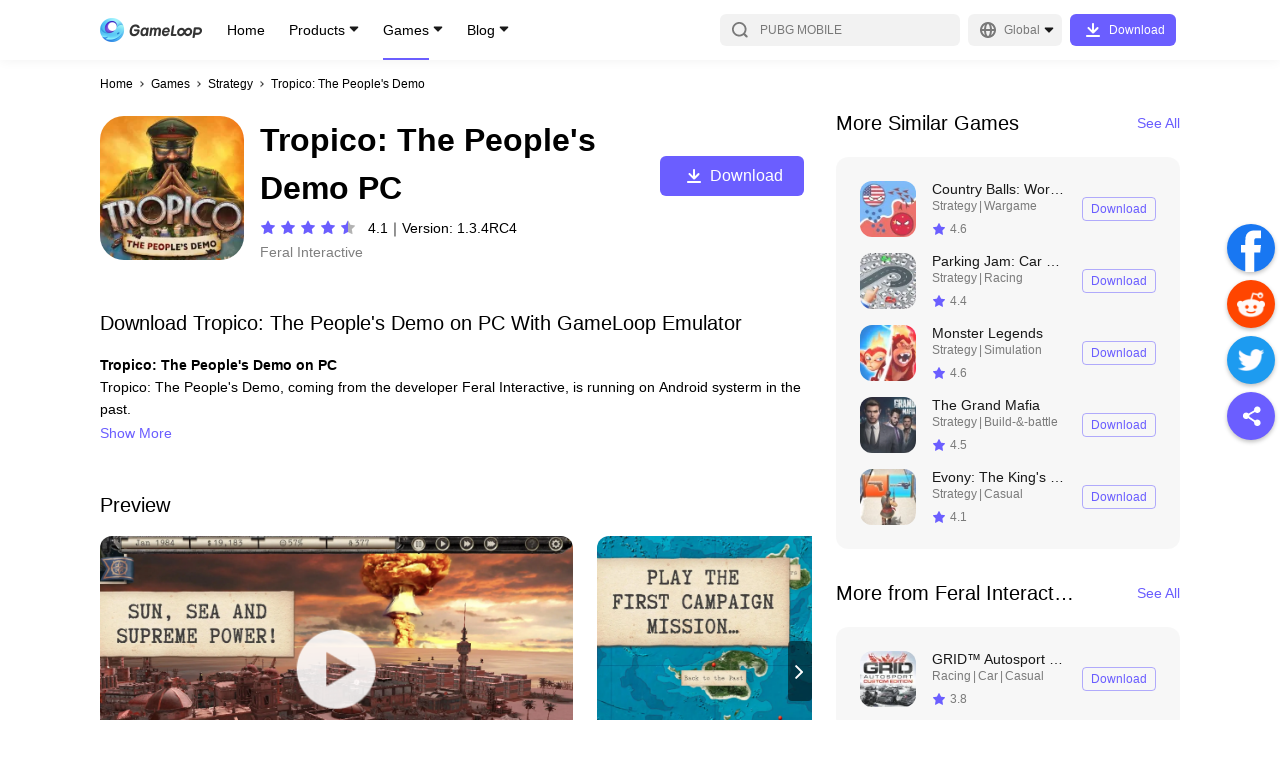

--- FILE ---
content_type: text/html; charset=utf-8
request_url: https://www.gameloop.com/game/strategy/tropico-the-people%27s-demo-on-pc
body_size: 37044
content:
<!DOCTYPE html><html lang="en"><head><meta charSet="utf-8"/><meta name="viewport" content="width=device-width, initial-scale=1, maximum-scale=1, minimum-scale=1, user-scalable=no"/><meta http-equiv="expires" content="0"/><meta http-equiv="pragma" content="no-cache"/><meta http-equiv="cache-control" content="no-cache, no-store, must-revalidate"/><link rel="preconnect" href="//static.gameloop.com"/><link rel="dns-prefetch" href="//static.gameloop.com"/><link rel="canonical" href="https://www.gameloop.com/game/strategy/tropico-the-people%27s-demo-on-pc"/><link rel="alternate" href="https://www.gameloop.com/game/strategy/tropico-the-people%27s-demo-on-pc" hrefLang="en"/><link rel="alternate" href="https://www.gameloop.com/tw/game/strategy/tropico-the-people%27s-demo-on-pc" hrefLang="tw"/><link rel="alternate" href="https://www.gameloop.com/hk/game/strategy/tropico-the-people%27s-demo-on-pc" hrefLang="hk"/><link rel="alternate" href="https://www.gameloop.com/tr/game/strategy/tropico-the-people%27s-demo-on-pc" hrefLang="tr"/><link rel="alternate" href="https://www.gameloop.com/vn/game/strategy/tropico-the-people%27s-demo-on-pc" hrefLang="vn"/><link rel="alternate" href="https://www.gameloop.com/id/game/strategy/tropico-the-people%27s-demo-on-pc" hrefLang="id"/><link rel="alternate" href="https://www.gameloop.com/th/game/strategy/tropico-the-people%27s-demo-on-pc" hrefLang="th"/><link rel="alternate" href="https://www.gameloop.com/br/game/strategy/tropico-the-people%27s-demo-on-pc" hrefLang="br"/><link rel="alternate" href="https://www.gameloop.com/in/game/strategy/tropico-the-people%27s-demo-on-pc" hrefLang="in"/><link rel="alternate" href="https://www.gameloop.com/mx/game/strategy/tropico-the-people%27s-demo-on-pc" hrefLang="mx"/><link rel="alternate" href="https://www.gameloop.com/pe/game/strategy/tropico-the-people%27s-demo-on-pc" hrefLang="pe"/><link rel="alternate" href="https://www.gameloop.com/co/game/strategy/tropico-the-people%27s-demo-on-pc" hrefLang="co"/><link rel="alternate" href="https://www.gameloop.com/ar/game/strategy/tropico-the-people%27s-demo-on-pc" hrefLang="ar"/><link rel="alternate" href="https://www.gameloop.com/ru/game/strategy/tropico-the-people%27s-demo-on-pc" hrefLang="ru"/><link rel="alternate" href="https://www.gameloop.com/sa/game/strategy/tropico-the-people%27s-demo-on-pc" hrefLang="sa"/><link rel="alternate" href="https://www.gameloop.com/eg/game/strategy/tropico-the-people%27s-demo-on-pc" hrefLang="eg"/><link rel="alternate" href="https://www.gameloop.com/pk/game/strategy/tropico-the-people%27s-demo-on-pc" hrefLang="pk"/><link rel="alternate" href="https://www.gameloop.com/my/game/strategy/tropico-the-people%27s-demo-on-pc" hrefLang="my"/><link rel="alternate" href="https://www.gameloop.com/jp/game/strategy/tropico-the-people%27s-demo-on-pc" hrefLang="jp"/><link rel="alternate" href="https://www.gameloop.com/ph/game/strategy/tropico-the-people%27s-demo-on-pc" hrefLang="ph"/><script type="application/ld+json">{"@context":"http://schema.org","@graph":[{"@type":"HowTo","name":"How to download Tropico: The People's Demo on PC with GameLoop Emulator","headline":"How to download Tropico: The People's Demo on PC with GameLoop Emulator","step":[{"@type":"HowToStep","name":"Download & Install GameLoop","url":"https://www.gameloop.com","text":"Download GameLoop from the official website, then run the exe file to install GameLoop","image":"https://webapp.gameloop.com/syzs_cms/202112/1fmv425eu0.u9q3h9a7tto.png"},{"@type":"HowToStep","name":"Search & Install Your Game ","url":"https://www.gameloop.com","text":"Open GameLoop and search for “Tropico: The People's Demo” , Tropico: The People's Demo in the search results and click “Install","image":"https://webapp.gameloop.com/syzs_cms/202112/1fmv42d3d0.f2j49954m5o.png"},{"@type":"HowToStep","name":"Start Game & Enjoy","url":"https://www.gameloop.com","text":"Start Tropico: The People's Demo, then enjoy playing Tropico: The People's Demo on GameLoop","image":"https://webapp.gameloop.com/syzs_cms/202112/1fmv42onp0.lbuei3d86rg.png"}],"supply":[{"@type":"HowToSupply","name":"Network"}],"tool":[{"@type":"HowToTool","name":"GameLoop"}],"totalTime":"PT1M"},{"@type":"SoftwareApplication","name":"Tropico: The People's Demo","operatingSystem":"ANDROID","applicationCategory":"GameApplication","aggregateRating":{"@type":"AggregateRating","ratingValue":"4.0","ratingCount":"8864"},"offers":{"@type":"Offer","price":"0","priceCurrency":"USD"}}]}</script><title>Download Tropico: The People&#x27;s Demo android on PC</title><meta name="robots" content="index,follow"/><meta property="og:title" content="Download Tropico: The People&#x27;s Demo android on PC"/><meta name="description" content="Download and play Tropico: The People&#x27;s Demo android on PC will allow you have more excited mobile experience on a Windows computer. Let&#x27;s download Tropico: The People&#x27;s Demo and enjoy the fun time."/><meta name="keywords" content="Tropico: The People&#x27;s Demo on pc, Tropico: The People&#x27;s Demo download, play Tropico: The People&#x27;s Demo"/><meta name="og:type" content="website"/><meta name="og:title" content="Download Tropico: The People&#x27;s Demo android on PC"/><meta name="og:description" content="Download and play Tropico: The People&#x27;s Demo android on PC will allow you have more excited mobile experience on a Windows computer. Let&#x27;s download Tropico: The People&#x27;s Demo and enjoy the fun time."/><meta name="og:image" content="https://img.gameloop.com/img/2649edb20d2040ecaac7478f8389af35.jpg"/><meta name="og:site_name" content="GameLoop"/><meta name="og:url" content="https://www.gameloop.com"/><link rel="preload" href="https://static.gameloop.com/img/2649edb20d2040ecaac7478f8389af35.jpg?imageMogr2/thumbnail/undefinedx266.0/format/webp" as="image" type="image/webp"/><meta name="next-head-count" content="41"/><style data-href="https://static.gameloop.com/gameloop_web/_next/static/css/d92a4b06517c70e7.css">.lazy-load-image-background.opacity{opacity:0}.lazy-load-image-background.opacity.lazy-load-image-loaded{opacity:1;transition:opacity .3s}.Link_link__2eb5_{display:block;cursor:pointer}.BreadCrumb_breadcrumb__JNVZD{list-style:none;font-style:normal;font-weight:500;font-size:3.333vw;line-height:4.444vw;color:#000;display:flex;padding:4.444vw 4.444vw 0;max-width:100%;overflow:hidden}.BreadCrumb_breadcrumb__JNVZD li{margin-right:.556vw;display:flex;flex:0 0 auto;align-items:center}.BreadCrumb_breadcrumb__JNVZD li .BreadCrumb_disableLink__uRPuv{color:rgba(0,0,0,.5);-webkit-user-select:none;-moz-user-select:none;user-select:none}.BreadCrumb_breadcrumb__JNVZD li .BreadCrumb_iconRight__AOoyz{display:inline-block;margin-right:.556vw;height:2.778vw;width:2.778vw;position:relative}.BreadCrumb_breadcrumb__JNVZD li:last-child{width:0;flex:1 1}.BreadCrumb_breadcrumb__JNVZD li:last-child .BreadCrumb_linkItem__gl7gY{white-space:nowrap;overflow:hidden;text-overflow:ellipsis}@media(min-width:828px){.BreadCrumb_breadcrumb__JNVZD{padding:16px 0 0;font-size:12px;line-height:16px}.BreadCrumb_breadcrumb__JNVZD li{margin-right:4px}.BreadCrumb_breadcrumb__JNVZD li .BreadCrumb_iconRight__AOoyz{width:10px;height:10px;margin-right:4px}}.DownloadTip_downloadArrowModal__TTFgp,.DownloadTip_downloadArrowModal__TTFgp .DownloadTip_disappear__oL5S3{display:none}@media(min-width:828px){.DownloadTip_downloadArrowModal__TTFgp{position:fixed;top:0;bottom:0;width:100%;z-index:999;background-color:rgba(0,0,0,.5);align-items:flex-end;display:none}.DownloadTip_downloadArrowBlock__Rw8yJ{min-width:100px;justify-content:center;align-items:center;flex-flow:column;padding-bottom:20px;position:fixed;bottom:0;display:flex;color:#fff;left:0}.DownloadTip_downloadArrowText__fgaV1{margin-bottom:25px;width:200px;text-align:center}.DownloadTip_downloadArrow__hPErX{width:134px;-webkit-animation-name:DownloadTip_arrow-animate__wEaao;animation-name:DownloadTip_arrow-animate__wEaao;-webkit-animation-timing-function:linear;animation-timing-function:linear;-webkit-animation-duration:1s;animation-duration:1s;-webkit-animation-iteration-count:infinite;animation-iteration-count:infinite;vertical-align:middle;overflow:hidden}.DownloadTip_disappear__oL5S3{display:flex}@-webkit-keyframes DownloadTip_arrow-animate__wEaao{0%{transform:translateY(0)}50%{transform:translateY(-15px)}to{transform:translateY(0)}}@keyframes DownloadTip_arrow-animate__wEaao{0%{transform:translateY(0)}50%{transform:translateY(-15px)}to{transform:translateY(0)}}}.Loading_loading_container__m22Pe .Loading_loading__ZaA1G{width:8.889vw;height:8.889vw;-webkit-animation:Loading_rotate__bWEXN 1s linear infinite;animation:Loading_rotate__bWEXN 1s linear infinite;position:absolute;top:calc(50% - 4.444vw);left:calc(50% - 4.444vw)}@-webkit-keyframes Loading_rotate__bWEXN{to{transform:rotate(-1turn)}}@keyframes Loading_rotate__bWEXN{to{transform:rotate(-1turn)}}@media(min-width:828px){.Loading_loading_container__m22Pe .Loading_loading__ZaA1G{width:48px;height:48px}}.DynamicLoading_dynamicLoading__bdcQi{display:flex;align-items:center;justify-content:center}.DynamicLoading_maskDynamicLoading__h1DwD{position:fixed;top:0;right:0;bottom:0;left:0;background-color:rgba(0,0,0,.3);z-index:100}.Share_btn_share__qo3E6{display:inline-block}.Share_share_list__oHl97{display:flex}.Share_share_list__oHl97 .Share_shareItem___7XbC{margin-right:2.222vw}.Share_pc_share__RxDpq{display:none}@media(min-width:828px){.Share_btn_share__qo3E6,.Share_share_list__oHl97{display:none}.Share_pc_share__RxDpq{position:fixed;display:block;right:5px;top:50%;transform:translateY(-50%);z-index:5}.Share_pc_share__RxDpq .Share_facebookCore__PXwul{margin-top:4px}.Share_pc_share__RxDpq .Share_shareItem___7XbC{margin-bottom:8px}.Share_pc_share__RxDpq li{cursor:pointer}.Share_pc_share__RxDpq .Share_showBackTop__8RTCV{visibility:visible}.Share_pc_share__RxDpq .Share_hideBackTop__TfpNx{visibility:hidden}.Share_colorWrapper__opej_{width:48px;height:48px;border-radius:50%;display:flex;align-items:center;justify-content:center;box-shadow:0 2px 4px rgba(0,0,0,.25)}.Share_icoShare__HMAi8{background:#6b5eff}.Share_icoShare__HMAi8:hover{background:#7b70ff}.Share_icoFacebook__Ja331{background:#1877f2}.Share_icoFacebook__Ja331:hover{background:#3a91ff}.Share_icoTwitter__3E_J_{background:#1d9bf0}.Share_icoTwitter__3E_J_:hover{background:#34adff}.Share_icoReddit__6ReBs{background:#ff4500}.Share_icoReddit__6ReBs:hover{background:#ff6c35}.Share_arrow__j8suy{cursor:pointer;position:relative;display:block;width:48px;height:48px;border-radius:24px;box-shadow:0 2px 4px rgba(0,0,0,.25);background-color:#fff}.Share_arrow__j8suy:after,.Share_arrow__j8suy:before{content:"";height:4px;width:16px;border-radius:2px;background:#b2b2b2;position:absolute}.Share_arrow__j8suy:hover:after,.Share_arrow__j8suy:hover:before{background:#7b70ff}.Share_arrow__j8suy:before{transform:rotate(45deg);top:23px;left:21px}.Share_arrow__j8suy:after{transform:rotate(135deg);top:23px;left:12px}}@media(min-width:1196px){.Share_pc_share__RxDpq{right:5px}}.Footer_footer__g5y_B{margin:20vw 4.444vw 8.333vw}.Footer_footer__g5y_B .Footer_tit__dkHOM{font-weight:500;font-size:5vw;line-height:7.778vw;color:rgba(0,0,0,.9);margin-bottom:4.444vw}.Footer_footer__g5y_B .Footer_aboutUs__6hKhH{color:rgba(0,0,0,.5);font-size:3.333vw;line-height:5vw;display:flex;flex-wrap:wrap;margin-bottom:2.778vw}.Footer_footer__g5y_B .Footer_aboutItem__v_lyO:hover{color:#6b5eff}.Footer_footer__g5y_B .Footer_aboutItem__v_lyO a{word-break:break-all}.Footer_footer__g5y_B .Footer_text__cT2jT{font-size:3.333vw;line-height:4.444vw;color:rgba(0,0,0,.3)}.Footer_footer__g5y_B p{margin:0}.Footer_footer__g5y_B .Footer_slash__WcmuS{margin:0 1.389vw}.Footer_footer__g5y_B .Footer_line__ClefH{display:none;height:1px;background:rgba(0,0,0,.1);margin-bottom:6.667vw}.Footer_footer__g5y_B .Footer_newsList__ePAVG .Footer_featured__NH16o,.Footer_footer__g5y_B .Footer_newsList__ePAVG .Footer_latest__JHKqo{margin-bottom:13.333vw}.Footer_footer__g5y_B .Footer_newsList__ePAVG .Footer_articleItem__Lib99{font-weight:500;font-size:3.333vw;line-height:5vw;margin-bottom:2.5vw;color:rgba(0,0,0,.7)}.Footer_footer__g5y_B .Footer_newsList__ePAVG .Footer_articleItem__Lib99 a{overflow:hidden;text-overflow:ellipsis;display:-webkit-box;-webkit-box-orient:vertical;-webkit-line-clamp:2}.Footer_footer__g5y_B .Footer_newsList__ePAVG .Footer_articleItem__Lib99:hover{color:#6b5eff}.Footer_footer__g5y_B .Footer_follow__eMVb8{margin-top:8.889vw}.Footer_footer__g5y_B .Footer_follow__eMVb8 .Footer_tit__dkHOM{margin-bottom:0}.Footer_footer__g5y_B .Footer_followUs__36I_o{display:flex;flex-flow:wrap;margin-bottom:8.889vw}.Footer_footer__g5y_B .Footer_followUs__36I_o .Footer_followImg___EcMP{margin-top:4.444vw}.Footer_footer__g5y_B .Footer_followUs__36I_o .Footer_followImg___EcMP:not(:first-child){margin-left:6.111vw}.Footer_footer__g5y_B .Footer_followUs__36I_o .Footer_followImg___EcMP:nth-child(6n){margin-left:0}@media(min-width:828px){.Footer_footer__g5y_B{margin:70px 0}.Footer_footer__g5y_B .Footer_tit__dkHOM{font-size:20px;line-height:30px;margin-bottom:16px}.Footer_footer__g5y_B .Footer_about__FLKgz{margin-bottom:48px}.Footer_footer__g5y_B .Footer_aboutUs__6hKhH{font-size:12px;line-height:18px;margin-bottom:5px}.Footer_footer__g5y_B .Footer_text__cT2jT{font-size:12px;line-height:16px;color:rgba(0,0,0,.3)}.Footer_footer__g5y_B .Footer_follow__eMVb8{margin-top:0}.Footer_footer__g5y_B .Footer_followUs__36I_o{margin-bottom:56px}.Footer_footer__g5y_B .Footer_followUs__36I_o .Footer_followImg___EcMP{margin-top:16px}.Footer_footer__g5y_B .Footer_followUs__36I_o .Footer_followImg___EcMP:not(:first-child){margin-left:22px}.Footer_footer__g5y_B .Footer_slash__WcmuS{margin:0 5px}.Footer_footer__g5y_B .Footer_line__ClefH{margin-bottom:24px}.Footer_footer__g5y_B .Footer_newsList__ePAVG .Footer_featured__NH16o,.Footer_footer__g5y_B .Footer_newsList__ePAVG .Footer_latest__JHKqo{margin-bottom:48px}.Footer_footer__g5y_B .Footer_newsList__ePAVG .Footer_articleItem__Lib99{font-weight:500;font-size:12px;line-height:26px;margin-bottom:0;color:rgba(0,0,0,.7)}.Footer_footer__g5y_B .Footer_newsList__ePAVG .Footer_articleItem__Lib99 a{display:block;overflow:hidden;white-space:nowrap;text-overflow:ellipsis}}@media(min-width:1196px){.Footer_footer__g5y_B .Footer_info__TnDm8{display:flex}.Footer_footer__g5y_B .Footer_info__TnDm8 .Footer_about__FLKgz{width:50%;max-width:500px;margin-right:80px}.Footer_footer__g5y_B .Footer_info__TnDm8 .Footer_follow__eMVb8{width:50%;max-width:500px}.Footer_footer__g5y_B .Footer_line__ClefH{display:block}.Footer_footer__g5y_B .Footer_newsList__ePAVG{display:flex;margin-bottom:32px}.Footer_footer__g5y_B .Footer_newsList__ePAVG .Footer_latest__JHKqo{width:50%;max-width:500px;margin-right:80px;margin-bottom:0}.Footer_footer__g5y_B .Footer_newsList__ePAVG .Footer_featured__NH16o{width:50%;max-width:500px;margin-bottom:0}}.PlayButton_playButton__rcbGL{display:flex;justify-content:center;align-items:center;height:6.667vw;font-size:3.333vw;line-height:6.667vw;text-align:center;border-radius:1.111vw;cursor:pointer;transition:background-color .14s ease-in}.PlayButton_playButton__rcbGL i{margin-right:2.222vw;width:4.444vw;height:4.444vw;background:url(https://static.gameloop.com/gameloop_web/_next/static/media/lightening.a2ca2947.svg) no-repeat 50%;background-size:100% 100%;display:inline-block}.PlayButton_playButton__rcbGL:hover{background:#6b5eff!important;color:#fff!important}.PlayButton_playButton__rcbGL:hover i{background-image:url(https://static.gameloop.com/gameloop_web/_next/static/media/lightening-hover.39624ca8.svg)!important}.PlayButton_playButton__rcbGL.PlayButton_primary__0B2Ax{width:21.111vw;color:#fff;background:#6b5eff}.PlayButton_playButton__rcbGL.PlayButton_secondary__nDWcD{width:18.889vw;color:#6b5eff;border:1px solid rgba(107,94,255,.5)}.PlayButton_playButton__rcbGL.PlayButton_gameDetail__z8M6k{width:36.667vw;height:13.333vw;font-size:4.444vw;border:1px solid #6b5eff;color:#6b5eff;border-radius:1.667vw}.PlayButton_playButton__rcbGL.PlayButton_gameDetail__z8M6k i{width:6.667vw;height:6.667vw;background:url(https://static.gameloop.com/gameloop_web/_next/static/media/lightening.a2ca2947.svg) no-repeat 50%;background-size:100% 100%;display:inline-block}.PlayButton_playButton__rcbGL.PlayButton_mini__PuK57{border:1px solid #6b5eff;color:#6b5eff;width:18.889vw;font-size:3.333vw;padding:.833vw;height:8.333vw}.PlayButton_playButton__rcbGL.PlayButton_mini__PuK57 i{margin-right:.833vw;width:4.444vw;height:4.444vw;background:url(https://static.gameloop.com/gameloop_web/_next/static/media/lightening.a2ca2947.svg) no-repeat 50%;background-size:100% 100%;display:inline-block}.PlayButton_playButton__rcbGL.PlayButton_gameDetailLarge__c3S2g{font-size:4.444vw;color:#fff;width:75.556vw;height:13.333vw;line-height:13.333vw;border-radius:1.667vw;background-color:#6b5eff}.PlayButton_playButton__rcbGL.PlayButton_gameDetailLarge__c3S2g i{margin-right:1.389vw;width:6.667vw;height:6.667vw;background:url(https://static.gameloop.com/gameloop_web/_next/static/media/lightening-hover.39624ca8.svg) no-repeat 50%;background-size:100% 100%;display:inline-block}.PlayButton_playButton__rcbGL.PlayButton_gameDetailLarge__c3S2g:hover{background:#7b70ff!important}@media(min-width:828px){.PlayButton_playButton__rcbGL{height:24px;font-size:12px;line-height:24px;border-radius:4px}.PlayButton_playButton__rcbGL i{margin-right:8px;width:24px;height:24px}.PlayButton_playButton__rcbGL.PlayButton_gameDetail__z8M6k{margin-top:10px;font-size:16px;border-radius:6px;width:144px;height:40px}.PlayButton_playButton__rcbGL.PlayButton_gameDetail__z8M6k i{width:24px;height:24px;background:url(https://static.gameloop.com/gameloop_web/_next/static/media/lightening.a2ca2947.svg) no-repeat 50%;background-size:100% 100%;display:inline-block}.PlayButton_playButton__rcbGL.PlayButton_primary__0B2Ax{width:76px;color:#fff;background:#6b5eff}.PlayButton_playButton__rcbGL.PlayButton_secondary__nDWcD{width:76px;height:28px;color:#6b5eff;border:1px solid rgba(107,94,255,.5)}.PlayButton_playButton__rcbGL.PlayButton_secondary__nDWcD i{margin-right:3px;width:16px;height:16px;background:url(https://static.gameloop.com/gameloop_web/_next/static/media/lightening.a2ca2947.svg) no-repeat 50%;background-size:100% 100%;display:inline-block}.PlayButton_playButton__rcbGL.PlayButton_mini__PuK57{border:1px solid #6b5eff;color:#6b5eff;width:68px;font-size:12px;padding:3px;height:30px}.PlayButton_playButton__rcbGL.PlayButton_mini__PuK57 i{margin-right:3px;width:16px;height:16px;background:url(https://static.gameloop.com/gameloop_web/_next/static/media/lightening.a2ca2947.svg) no-repeat 50%;background-size:100% 100%;display:inline-block}.PlayButton_playButton__rcbGL.PlayButton_gameDetailLarge__c3S2g{font-size:16px;color:#fff;width:144px;height:40px;line-height:48px;border-radius:6px;background-color:#6b5eff}.PlayButton_playButton__rcbGL.PlayButton_gameDetailLarge__c3S2g i{margin-right:5px;width:24px;height:24px;background:url(https://static.gameloop.com/gameloop_web/_next/static/media/lightening-hover.39624ca8.svg) no-repeat 50%;background-size:100% 100%;display:inline-block}.PlayButton_playButton__rcbGL.PlayButton_gameDetailLarge__c3S2g:hover{background:#7b70ff!important}}.BookingButton_bookingButton__8NMeh{display:inline-block;height:6.667vw;font-size:3.333vw;line-height:6.667vw;text-align:center;border-radius:1.111vw;transition:background-color .14s ease-in}.BookingButton_bookingButton__8NMeh.BookingButton_mobile__4VqU4{display:block;color:rgba(0,0,0,.2);background-color:transparent;border:none;cursor:default}.BookingButton_bookingButton__8NMeh.BookingButton_desktop__YSrH2{display:none;background:rgba(0,0,0,.03);color:rgba(0,0,0,.2)}.BookingButton_bookingButton__8NMeh.BookingButton_primary__P9K52{width:21.111vw;color:#fff;background:#6b5eff}.BookingButton_bookingButton__8NMeh.BookingButton_primary__P9K52:hover{background:#7b70ff}.BookingButton_bookingButton__8NMeh.BookingButton_secondary__rY9wW{width:auto!important;padding:0 2.222vw!important}.BookingButton_bookingButton__8NMeh.BookingButton_secondary__rY9wW.BookingButton_desktop__YSrH2{color:#6b5eff;background:transparent;border:1px solid rgba(107,94,255,.5)}.BookingButton_bookingButton__8NMeh.BookingButton_secondary__rY9wW.BookingButton_desktop__YSrH2:hover{border:1px solid transparent;background:#6b5eff;color:#fff}.BookingButton_downloadButton__VMCZD.BookingButton_gameDetail__oqzPz{width:36.667vw;height:13.333vw;line-height:13.333vw;font-size:4.444vw;border-radius:1.667vw}.BookingButton_bookingButton__8NMeh.BookingButton_gameDetailLarge__owZc6{font-size:4.444vw;width:75.556vw;height:13.333vw;line-height:13.333vw;border-radius:1.667vw}.BookingButton_bookingButton__8NMeh.BookingButton_gameDetailLarge__owZc6.BookingButton_mobile__4VqU4{background:rgba(0,0,0,.03)}.BookingButton_bookingButton__8NMeh.BookingButton_mini__S_wZB{width:18.889vw;height:8.333vw;line-height:8.333vw;padding:0 1.111vw}@media(min-width:828px){.BookingButton_bookingButton__8NMeh{height:28px;font-size:12px;line-height:28px;border-radius:4px}.BookingButton_bookingButton__8NMeh.BookingButton_mobile__4VqU4{display:none}.BookingButton_bookingButton__8NMeh.BookingButton_desktop__YSrH2{display:block}.BookingButton_bookingButton__8NMeh.BookingButton_primary__P9K52{width:76px;color:#fff;background:#6b5eff}.BookingButton_bookingButton__8NMeh.BookingButton_primary__P9K52:hover{background:#7b70ff}.BookingButton_bookingButton__8NMeh.BookingButton_secondary__rY9wW{width:auto!important;padding:0 8px!important;min-width:68px;color:#6b5eff;background:transparent;border:1px solid rgba(107,94,255,.5);line-height:26px}.BookingButton_bookingButton__8NMeh.BookingButton_secondary__rY9wW:hover{border:none;background:#6b5eff;color:#fff}.BookingButton_downloadButton__VMCZD.BookingButton_gameDetail__oqzPz{width:132px;height:48px;line-height:48px;font-size:16px;border-radius:6px;margin-right:0}.BookingButton_bookingButton__8NMeh.BookingButton_gameDetailLarge__owZc6{font-size:16px;width:144px;height:40px;line-height:40px;border-radius:6px;cursor:pointer;color:#6b5eff;background:#fff;border:1px solid rgba(107,94,255,.5)}.BookingButton_bookingButton__8NMeh.BookingButton_gameDetailLarge__owZc6:hover{background:#7b70ff;color:#fff}.BookingButton_bookingButton__8NMeh.BookingButton_mini__S_wZB{width:68px;height:30px;line-height:30px;padding:0 4px}}.SteamButton_steamButton__ZNC9_{display:flex;justify-content:center;align-items:center;height:6.667vw;font-size:3.333vw;line-height:6.667vw;text-align:center;border-radius:1.111vw;cursor:pointer;transition:background-color .14s ease-in}.SteamButton_steamButton__ZNC9_:hover{background:#6b5eff!important;color:#fff!important}.SteamButton_steamButton__ZNC9_.SteamButton_primary__80p72{width:21.111vw;color:#fff;background:#6b5eff}.SteamButton_steamButton__ZNC9_.SteamButton_secondary__fSnj5{width:18.889vw;color:#6b5eff;border:1px solid rgba(107,94,255,.5)}.SteamButton_steamButton__ZNC9_.SteamButton_gameDetail__BPXGN{width:36.667vw;height:13.333vw;font-size:4.444vw;border:1px solid #6b5eff;color:#6b5eff;border-radius:1.667vw}.SteamButton_steamButton__ZNC9_.SteamButton_mini__ERRWT{border:1px solid #6b5eff;color:#6b5eff;width:18.889vw;font-size:3.333vw;padding:.833vw;height:8.333vw}.SteamButton_steamButton__ZNC9_.SteamButton_gameDetailLarge__hnJvX{font-size:4.444vw;color:#fff;width:75.556vw;height:13.333vw;line-height:13.333vw;border-radius:1.667vw;background-color:#6b5eff}.SteamButton_steamButton__ZNC9_.SteamButton_gameDetailLarge__hnJvX:hover{background:#7b70ff!important}@media(min-width:828px){.SteamButton_steamButton__ZNC9_{height:24px;font-size:12px;line-height:24px;border-radius:4px}.SteamButton_steamButton__ZNC9_ i{margin-right:8px;width:24px;height:24px}.SteamButton_steamButton__ZNC9_.SteamButton_gameDetail__BPXGN{margin-top:10px;font-size:16px;border-radius:6px;width:144px;height:40px}.SteamButton_steamButton__ZNC9_.SteamButton_primary__80p72{width:76px;color:#fff;background:#6b5eff}.SteamButton_steamButton__ZNC9_.SteamButton_secondary__fSnj5{width:76px;height:28px;color:#6b5eff;border:1px solid rgba(107,94,255,.5)}.SteamButton_steamButton__ZNC9_.SteamButton_mini__ERRWT{border:1px solid #6b5eff;color:#6b5eff;width:68px;font-size:12px;padding:3px;height:30px}.SteamButton_steamButton__ZNC9_.SteamButton_gameDetailLarge__hnJvX{font-size:16px;color:#fff;width:144px;height:40px;line-height:48px;border-radius:6px;background-color:#6b5eff}.SteamButton_steamButton__ZNC9_.SteamButton_gameDetailLarge__hnJvX:hover{background:#7b70ff!important}}.TopUpButton_topUpButton__uEH0t{display:flex;justify-content:center;align-items:center;height:6.667vw;font-size:3.333vw;line-height:6.667vw;text-align:center;border-radius:1.111vw;cursor:pointer;transition:background-color .14s ease-in}.TopUpButton_topUpButton__uEH0t:hover{background:#ff3f3f;color:#fff}.TopUpButton_topUpButton__uEH0t.TopUpButton_dark__4UmSM{width:auto!important;padding:0 2.222vw!important;color:#ff3f3f;border:1px solid rgba(255,63,63,.5);line-height:6.667vw}.TopUpButton_topUpButton__uEH0t.TopUpButton_dark__4UmSM:hover{border:1px solid transparent;background:#ff3f3f;color:#fff}.TopUpButton_topUpButton__uEH0t.TopUpButton_primary__ZFjV_{width:21.111vw;color:#fff;background:#ff3f3f}.TopUpButton_topUpButton__uEH0t.TopUpButton_secondary__t5hu3{width:18.889vw;color:#ff3f3f;border:1px solid rgba(255,63,63,.5)}.TopUpButton_topUpButton__uEH0t.TopUpButton_secondary__t5hu3:hover{color:#fff}.TopUpButton_topUpButton__uEH0t.TopUpButton_gameDetail__JXDv1{width:36.667vw;height:13.333vw;font-size:4.444vw;color:#fff;background:#ff3f3f;border-radius:1.667vw}.TopUpButton_topUpButton__uEH0t.TopUpButton_gameDetailLarge__OsRWu{font-size:4.444vw;background:#ff3f3f;color:#fff;width:75.556vw;height:13.333vw;line-height:13.333vw;border-radius:1.667vw;border:1px solid rgba(255,63,63,.5)}.TopUpButton_topUpButton__uEH0t.TopUpButton_mini__ydCU6{border:1px solid #ff3f3f;color:#6b5eff;width:18.889vw;font-size:3.333vw;padding:.833vw;height:8.333vw}.TopUpButton_topUpButton__uEH0t.TopUpButton_secondary__t5hu3.TopUpButton_searchList__fYwvd{border:1px solid rgba(107,94,255,.5);color:#6b5eff}.TopUpButton_topUpButton__uEH0t.TopUpButton_secondary__t5hu3.TopUpButton_searchList__fYwvd:hover{border:1px solid transparent;background:#6b5eff;color:#fff}@media(min-width:828px){.TopUpButton_topUpButton__uEH0t{height:24px;font-size:12px;line-height:24px;border-radius:4px}.TopUpButton_topUpButton__uEH0t i{margin-right:8px;width:24px;height:24px}.TopUpButton_topUpButton__uEH0t.TopUpButton_dark__4UmSM{width:auto!important;padding:0 8px!important;min-width:68px;border:1px solid rgba(255,63,63,.5);line-height:26px}.TopUpButton_topUpButton__uEH0t.TopUpButton_gameDetail__JXDv1{margin-top:10px;font-size:16px;border-radius:6px;width:144px;height:40px}.TopUpButton_topUpButton__uEH0t.TopUpButton_gameDetailLarge__OsRWu{width:144px;height:40px;line-height:40px;font-size:16px;border-radius:6px;color:#ff3f3f;background:transparent;border:1px solid rgba(255,63,63,.5)}.TopUpButton_topUpButton__uEH0t.TopUpButton_gameDetailLarge__OsRWu:hover{background:#ff3f3f!important;color:#fff!important}.TopUpButton_topUpButton__uEH0t.TopUpButton_primary__ZFjV_{width:76px;color:#fff;background:#ff3f3f}.TopUpButton_topUpButton__uEH0t.TopUpButton_secondary__t5hu3{width:76px;height:28px;color:#ff3f3f;border:1px solid rgba(255,63,63,.5)}}.DownloadButton_downloadButton__hStrN{height:6.667vw;font-size:3.333vw;line-height:6.667vw;text-align:center;border-radius:1.111vw;cursor:pointer;transition:background-color .14s ease-in}.DownloadButton_downloadButton__hStrN.DownloadButton_primary__uO_O6{width:21.111vw;color:#fff;background:#6b5eff}.DownloadButton_downloadButton__hStrN.DownloadButton_primary__uO_O6:hover{background:#7b70ff}.DownloadButton_downloadButton__hStrN.DownloadButton_dark__xN_cU{width:auto!important;padding:0 2.222vw!important;color:#ff3f3f;border:1px solid rgba(255,63,63,.5);line-height:6.667vw}.DownloadButton_downloadButton__hStrN.DownloadButton_dark__xN_cU:hover{border:1px solid transparent;background:#ff3f3f;color:#fff}.DownloadButton_downloadButton__hStrN.DownloadButton_secondary__A7Cm8{width:auto!important;padding:0 2.222vw!important;color:#6b5eff;border:1px solid rgba(107,94,255,.5);line-height:6.667vw}.DownloadButton_downloadButton__hStrN.DownloadButton_secondary__A7Cm8:hover{border:1px solid transparent;background:#6b5eff;color:#fff}.DownloadButton_downloadButton__hStrN.DownloadButton_gameDetail__7ZgRx{width:36.667vw;height:13.333vw;line-height:12.778vw;font-size:4.444vw;border:1px solid rgba(107,94,255,.5);border-radius:1.667vw;background:#6b5eff;color:#fff}.DownloadButton_downloadButton__hStrN.DownloadButton_gameDetail__7ZgRx:hover{background:#7b70ff}.DownloadButton_downloadButton__hStrN.DownloadButton_mini__eeATp{background:#6b5eff;color:#fff;width:18.889vw;padding:.833vw;height:8.333vw}.DownloadButton_downloadButton__hStrN.DownloadButton_gameDetailLarge__T5zX_{font-size:4.444vw;color:#fff;width:75.556vw;height:13.333vw;line-height:13.333vw;border-radius:1.667vw;background-color:#6b5eff}.DownloadButton_downloadButton__hStrN.DownloadButton_gameDetailLarge__T5zX_:hover{background:#7b70ff}@media(min-width:828px){.DownloadButton_downloadButton__hStrN.DownloadButton_withIco__EsLso{width:106px;height:32px;line-height:32px;font-size:12px;border-radius:6px;color:#fff;background:#6b5eff}.DownloadButton_downloadButton__hStrN.DownloadButton_withIco__EsLso:hover{background:#7b70ff}.DownloadButton_downloadButton__hStrN.DownloadButton_withIco__EsLso:before{content:"";display:inline-block;vertical-align:top;margin-top:4px;width:24px;height:24px;margin-right:4px;line-height:32px;background:url(https://static.gameloop.com/gameloop_web/_next/static/media/ico_download.36e2decc.svg) no-repeat 50%}.DownloadButton_downloadButton__hStrN{height:28px;font-size:12px;line-height:28px;border-radius:4px}.DownloadButton_downloadButton__hStrN.DownloadButton_primary__uO_O6{width:76px;width:auto;padding:0 8px}.DownloadButton_downloadButton__hStrN.DownloadButton_secondary__A7Cm8{width:auto!important;padding:0 8px!important;min-width:68px;border:1px solid rgba(107,94,255,.5);line-height:26px}.DownloadButton_downloadButton__hStrN.DownloadButton_dark__xN_cU{width:auto!important;padding:0 8px!important;min-width:68px;border:1px solid rgba(255,63,63,.5);line-height:26px}.DownloadButton_downloadButton__hStrN.DownloadButton_gameDetailLarge__T5zX_,.DownloadButton_downloadButton__hStrN.DownloadButton_gameDetail__7ZgRx{width:144px;height:40px;line-height:40px;font-size:16px;border:none;border-radius:6px}.DownloadButton_downloadButton__hStrN.DownloadButton_gameDetailLarge__T5zX_:before,.DownloadButton_downloadButton__hStrN.DownloadButton_gameDetail__7ZgRx:before{content:"";display:inline-block;vertical-align:top;margin-top:8px;width:24px;height:24px;margin-right:4px;line-height:32px;background:url(https://static.gameloop.com/gameloop_web/_next/static/media/ico_download.36e2decc.svg) no-repeat 50%}.DownloadButton_downloadButton__hStrN.DownloadButton_mini__eeATp{background:#6b5eff;color:#fff;width:68px;padding:3px;height:30px}}.Score_starContainer__x2O8n{display:inline-block;vertical-align:top;font-size:0}.Score_star__czNv5{width:4.444vw;height:4.444vw;display:inline-block;background-size:100% 100%;background-position:50%;margin-right:1.111vw}.Score_star__czNv5:not(:first-child){display:none}.Score_star__czNv5.Score_all__U_QD5{background-image:url(https://static.gameloop.com/gameloop_web/_next/static/media/allstar.3dc1afc4.png)}.Score_star__czNv5.Score_alldark__iqiQq{background-image:url(https://static.gameloop.com/gameloop_web/_next/static/media/allstar_dark.cfeeb1ca.svg)}.Score_star__czNv5.Score_half__z2xej{background-image:url(https://static.gameloop.com/gameloop_web/_next/static/media/halfstar.36206cc5.png)}.Score_star__czNv5.Score_halfdark__xlL1y{background-image:url(https://static.gameloop.com/gameloop_web/_next/static/media/halfstar_dark.914453e4.svg)}.Score_star__czNv5.Score_placehold__7JsmS{background-image:url(https://static.gameloop.com/gameloop_web/_next/static/media/emptystar.212e703f.png)}@media(min-width:828px){.Score_star__czNv5{width:16px;height:16px;margin-right:4px}.Score_star__czNv5:not(:first-child){display:inline-block}}.GameItem_gameItem____mVe{display:flex;width:84.444vw;align-items:center}.GameItem_gameItem____mVe .GameItem_icon__mEUlP{border-radius:3.333vw;flex:0 0 auto}.GameItem_gameItem____mVe .GameItem_gameInfo__aOg1P{width:0;flex:1 1;margin-left:2.222vw;margin-right:3.333vw}.GameItem_gameItem____mVe .GameItem_name__7XVQp{font-size:3.889vw;line-height:4.444vw;color:#000;white-space:nowrap;overflow:hidden;text-overflow:ellipsis}.GameItem_gameItem____mVe.GameItem_dark__6SSsC .GameItem_tag__iqugk,.GameItem_gameItem____mVe.GameItem_dark__6SSsC .GameItem_tag__iqugk.GameItem_slash__NpmlU:before{color:#fff}.GameItem_gameItem____mVe.GameItem_dark__6SSsC .GameItem_tagList__8srxn .GameItem_tag__iqugk:hover{color:#ff3f3f}.GameItem_gameItem____mVe.GameItem_dark__6SSsC .GameItem_number__8a9j4{color:#fff}.GameItem_gameItem____mVe.GameItem_dark__6SSsC .GameItem_star__zErJo{background-image:url(https://static.gameloop.com/gameloop_web/_next/static/media/star_dark.cfeeb1ca.svg)}.GameItem_gameItem____mVe .GameItem_tagList__8srxn{width:30vw;height:4.444vw;overflow:hidden;white-space:nowrap;flex-wrap:wrap;margin-top:1.111vw;font-size:3.333vw;display:flex;line-height:4.444vw;color:rgba(0,0,0,.5)}.GameItem_gameItem____mVe .GameItem_tagList__8srxn .GameItem_tag__iqugk{white-space:nowrap}.GameItem_gameItem____mVe .GameItem_tagList__8srxn .GameItem_tag__iqugk.GameItem_slash__NpmlU:before{content:"|";margin:0 .556vw}.GameItem_gameItem____mVe .GameItem_tagList__8srxn .GameItem_tag__iqugk object{display:inline-block}.GameItem_gameItem____mVe .GameItem_tagList__8srxn .GameItem_tag__iqugk:hover{color:#6b5eff}.GameItem_gameItem____mVe .GameItem_score__lL4nZ{display:flex;align-items:center;margin-top:1.111vw}.GameItem_gameItem____mVe .GameItem_number__8a9j4{font-size:3.333vw;line-height:4.444vw;color:rgba(0,0,0,.5)}.GameItem_gameItem____mVe .GameItem_star__zErJo{width:3.889vw;height:3.889vw;background-image:url(https://static.gameloop.com/gameloop_web/_next/static/media/star.b57fd6ff.svg);background-size:contain;background-repeat:no-repeat;margin-right:1.111vw}.GameItem_gameItem____mVe .GameItem_starMap__fwogB{width:3.889vw;height:3.889vw}.GameItem_gameItem____mVe .GameItem_steamItem__mUCNL.GameItem_list__ECV7D{margin-top:2.222vw;display:flex;width:32.222vw;font-size:3.333vw;line-height:5vw}.GameItem_gameItem____mVe .GameItem_steamItem__mUCNL.GameItem_list__ECV7D .GameItem_mdou__P53a_{display:inline-block}.GameItem_gameItem____mVe .GameItem_steamItem__mUCNL.GameItem_list__ECV7D .GameItem_mdou__P53a_ .GameItem_mdouIcon__UIGPF{background-image:url(https://static.gameloop.com/gameloop_web/_next/static/media/mdou.fe5ef2c1.svg);background-size:contain;display:inline-block;width:5vw;height:5vw;position:relative;top:-1px}.GameItem_gameItem____mVe .GameItem_steamItem__mUCNL.GameItem_list__ECV7D .GameItem_mdou__P53a_ .GameItem_mdouText__mN8VW{margin-left:.556vw;font-weight:500;font-size:3.333vw;line-height:4.444vw;position:relative;bottom:1.389vw;color:rgba(0,0,0,.9)}.GameItem_gameItem____mVe .GameItem_steamItem__mUCNL.GameItem_list__ECV7D .GameItem_mdou__P53a_:after{content:"|";margin:0 2.222vw;position:relative;bottom:1.528vw}.GameItem_gameItem____mVe .GameItem_steamItem__mUCNL.GameItem_list__ECV7D .GameItem_positive__X8bQl{width:0;display:flex;flex-grow:1;margin-top:1px;font-size:3.333vw;line-height:4.444vw;color:rgba(0,0,0,.5)}.GameItem_gameItem____mVe .GameItem_steamItem__mUCNL.GameItem_list__ECV7D .GameItem_positive__X8bQl span{overflow:hidden;white-space:nowrap;text-overflow:ellipsis}.GameItem_gameItem____mVe .GameItem_downloadButton__6Kk1P{flex:0 0 auto}.GameItem_gameItem____mVe.GameItem_list__ECV7D .GameItem_tagList__8srxn{width:40.278vw;height:4.444vw;overflow:hidden;white-space:nowrap;flex-wrap:wrap}@media(min-width:828px){.GameItem_gameItem____mVe.GameItem_default__O13Dr .GameItem_tagList__8srxn{width:108px;height:16px}.GameItem_gameItem____mVe.GameItem_card__Auod6 .GameItem_name__7XVQp{font-size:14px;line-height:16px}.GameItem_gameItem____mVe.GameItem_card__Auod6 .GameItem_tagList__8srxn{width:146px;font-size:12px;line-height:18px;margin-right:16px}.GameItem_gameItem____mVe.GameItem_card__Auod6 .GameItem_number__8a9j4{font-size:12px;line-height:16px}.GameItem_gameItem____mVe.GameItem_card__Auod6 .GameItem_star__zErJo{width:14px;height:14px}.GameItem_gameItem____mVe.GameItem_card__Auod6 .GameItem_downloadButton__6Kk1P{width:68px;height:24px;line-height:23px}.GameItem_gameItem____mVe.GameItem_card__Auod6 .GameItem_downloadButton__6Kk1P i{margin-right:3px;width:16px;height:16px;background:url(https://static.gameloop.com/gameloop_web/_next/static/media/lightening.a2ca2947.svg) no-repeat 50%;background-size:100% 100%;display:inline-block}.GameItem_gameItem____mVe.GameItem_list__ECV7D{margin-left:-8px}.GameItem_gameItem____mVe.GameItem_list__ECV7D .GameItem_icon__mEUlP{border-radius:16px}.GameItem_gameItem____mVe.GameItem_list__ECV7D .GameItem_name__7XVQp{font-size:20px;line-height:30px}.GameItem_gameItem____mVe.GameItem_list__ECV7D .GameItem_tagList__8srxn{height:40px;font-size:14px;line-height:22px}.GameItem_gameItem____mVe.GameItem_list__ECV7D .GameItem_number__8a9j4{font-size:14px;line-height:18px;margin-left:4px}.GameItem_gameItem____mVe.GameItem_list__ECV7D .GameItem_star__zErJo{width:16px;height:16px;margin-right:4px}.GameItem_gameItem____mVe.GameItem_list__ECV7D .GameItem_star__zErJo:not(:first-child){display:inline-block}.GameItem_gameItem____mVe.GameItem_list__ECV7D .GameItem_starMap__fwogB{width:16px;height:16px}.GameItem_gameItem____mVe.GameItem_list__ECV7D .GameItem_downloadButton__6Kk1P{min-width:116px;padding:0 16px!important;width:116px;height:40px;font-size:16px;line-height:38px;border-radius:6px}.GameItem_gameItem____mVe{width:344px;max-width:1096px;max-height:112px;padding:8px;border-radius:8px;transition:background-color .14s ease-in}.GameItem_gameItem____mVe:hover{background:rgba(0,0,0,.05)}.GameItem_gameItem____mVe:hover .bookingButton,.GameItem_gameItem____mVe:hover .downloadButton,.GameItem_gameItem____mVe:hover .playButton{border:1px solid transparent!important;background:#6b5eff!important;color:#fff!important}.GameItem_gameItem____mVe:hover .playButton i{background-image:url(https://static.gameloop.com/gameloop_web/_next/static/media/lightening-hover.39624ca8.svg)!important}.GameItem_gameItem____mVe.GameItem_dark__6SSsC:hover{background:#43414c}.GameItem_gameItem____mVe.GameItem_dark__6SSsC:hover .bookingButton,.GameItem_gameItem____mVe.GameItem_dark__6SSsC:hover .downloadButton,.GameItem_gameItem____mVe.GameItem_dark__6SSsC:hover .playButton{background:#ff3f3f!important}.GameItem_gameItem____mVe.GameItem_dark__6SSsC:hover .playButton i{background-image:url(https://static.gameloop.com/gameloop_web/_next/static/media/lightening-hover.39624ca8.svg)!important}.GameItem_gameItem____mVe .GameItem_icon__mEUlP{border-radius:12px}.GameItem_gameItem____mVe .GameItem_gameInfo__aOg1P{margin-left:16px;margin-right:16px}.GameItem_gameItem____mVe.GameItem_dark__6SSsC .GameItem_name__7XVQp{color:#fff}.GameItem_gameItem____mVe .GameItem_name__7XVQp{font-weight:500;font-size:16px;line-height:24px;color:rgba(0,0,0,.9)}.GameItem_gameItem____mVe .GameItem_tagList__8srxn{margin-top:0;font-size:12px;height:16px;line-height:16px}.GameItem_gameItem____mVe .GameItem_tagList__8srxn .GameItem_tag__iqugk.GameItem_slash__NpmlU:before{margin:0 2px}.GameItem_gameItem____mVe .GameItem_score__lL4nZ{margin-top:8px}.GameItem_gameItem____mVe .GameItem_number__8a9j4{font-weight:500;font-size:12px;line-height:16px}.GameItem_gameItem____mVe .GameItem_star__zErJo{width:14px;height:14px;margin-right:4px}.GameItem_gameItem____mVe .GameItem_steamItem__mUCNL{display:flex;width:98px;font-size:12px;line-height:18px;white-space:nowrap;overflow:hidden;text-overflow:ellipsis}.GameItem_gameItem____mVe .GameItem_steamItem__mUCNL .GameItem_mdou__P53a_{display:inline-block}.GameItem_gameItem____mVe .GameItem_steamItem__mUCNL .GameItem_mdou__P53a_ .GameItem_mdouIcon__UIGPF{background-image:url(https://static.gameloop.com/gameloop_web/_next/static/media/mdou.fe5ef2c1.svg);width:10px;height:10px;display:inline-block;background-size:contain;position:relative;top:1px}.GameItem_gameItem____mVe .GameItem_steamItem__mUCNL .GameItem_mdou__P53a_ .GameItem_mdouText__mN8VW{margin-left:2px;font-weight:500;font-size:12px;line-height:16px;color:rgba(0,0,0,.9)}.GameItem_gameItem____mVe .GameItem_steamItem__mUCNL .GameItem_mdou__P53a_:after{content:"|";margin:0 8px;position:relative;bottom:5.5px}.GameItem_gameItem____mVe .GameItem_steamItem__mUCNL .GameItem_positive__X8bQl{width:0;display:flex;flex-grow:1;margin-top:1px;font-weight:500;font-size:12px;line-height:16px;color:rgba(0,0,0,.5)}.GameItem_gameItem____mVe .GameItem_steamItem__mUCNL .GameItem_positive__X8bQl span{overflow:hidden;white-space:nowrap;text-overflow:ellipsis}.GameItem_gameItem____mVe .GameItem_steamItem__mUCNL.GameItem_list__ECV7D{width:400px;margin-top:10px;line-height:18px;font-size:14px;line-height:16px;align-items:flex-start}.GameItem_gameItem____mVe .GameItem_steamItem__mUCNL.GameItem_list__ECV7D .GameItem_mdou__P53a_ .GameItem_mdouIcon__UIGPF{width:18px;height:18px;position:relative;top:0}.GameItem_gameItem____mVe .GameItem_steamItem__mUCNL.GameItem_list__ECV7D .GameItem_mdou__P53a_ .GameItem_mdouText__mN8VW{margin-left:2px;font-weight:500;font-size:14px;line-height:16px;position:relative;bottom:4px}.GameItem_gameItem____mVe .GameItem_steamItem__mUCNL.GameItem_list__ECV7D .GameItem_mdou__P53a_:after{margin:0 8px;position:relative;bottom:5.5px}.GameItem_gameItem____mVe .GameItem_steamItem__mUCNL.GameItem_list__ECV7D .GameItem_positive__X8bQl{margin-top:1px;font-size:14px;line-height:16px}.GameItem_gameItem____mVe .GameItem_steamItem__mUCNL.GameItem_card__Auod6 .GameItem_mdou__P53a_:after{margin:0 8px;position:relative;bottom:1px}}.searchBar_container__ymjQ1{display:none}@media(min-width:828px){.searchBar_container__ymjQ1{display:none}.searchBar_padContainer__PxeK_{position:absolute;right:calc(50% - 50px);z-index:999;width:462px}.searchBar_padContainer__PxeK_ .searchBar_searchContainer__TVpjH{width:240px}.searchBar_padContainer__PxeK_ .searchBar_searchContainer__TVpjH .searchBar_searchIcon__6RG6z{position:absolute;top:4px;left:8px;display:inline-block;vertical-align:middle;width:24px;height:24px;background-image:url(https://static.gameloop.com/gameloop_web/_next/static/media/ico_search_24.e964f724.svg);background-size:100% 100%;background-repeat:no-repeat;background-position:50%}.searchBar_padContainer__PxeK_ .searchBar_searchContainer__TVpjH input{width:100%;height:32px;background:rgba(0,0,0,.05);border:none;border-radius:6px;padding-left:37px;font-size:12px;line-height:16px;color:rgba(0,0,0,.5)}.searchBar_padContainer__PxeK_ .searchBar_searchContainer__TVpjH input:focus{border:1px solid #6b5eff}.searchBar_padContainer__PxeK_ .searchBar_searchContainer__TVpjH input::-moz-placeholder{color:rgba(0,0,0,.5)}.searchBar_padContainer__PxeK_ .searchBar_searchContainer__TVpjH input::placeholder{color:rgba(0,0,0,.5)}.searchBar_padContainer__PxeK_ .searchBar_searchList__rODB1{display:flex;position:absolute;width:100%;padding:8px;top:40px;background:#fff;box-shadow:0 4px 10px rgba(0,0,0,.1);border-radius:6px;z-index:10}.searchBar_padContainer__PxeK_ .searchBar_searchList__rODB1 .searchBar_popularSearch__SexuR{flex:1 1}.searchBar_padContainer__PxeK_ .searchBar_searchList__rODB1 .searchBar_popularSearch__SexuR .searchBar_title__w6sPd{display:inline-block;margin-top:6px;height:24px;padding-left:8px;font-size:16px;line-height:24px;color:#000}.searchBar_padContainer__PxeK_ .searchBar_searchList__rODB1 .searchBar_popularSearch__SexuR .searchBar_popularList__PeszM{margin-top:6px}.searchBar_padContainer__PxeK_ .searchBar_searchList__rODB1 .searchBar_historySearch__6aZM0{width:50%;padding-left:10px}.searchBar_padContainer__PxeK_ .searchBar_searchList__rODB1 .searchBar_historySearch__6aZM0 .searchBar_title__w6sPd{display:flex;justify-content:space-between;margin-top:6px;padding-left:8px;font-size:16px;line-height:24px;color:#000}.searchBar_padContainer__PxeK_ .searchBar_searchList__rODB1 .searchBar_historySearch__6aZM0 .searchBar_historyList__7lA8A{margin-top:6px}.searchBar_padContainer__PxeK_ .searchBar_searchList__rODB1 .searchBar_historySearch__6aZM0 .searchBar_clearIcon__LBff1{display:inline-block;width:10px;height:10px;margin-top:7px;margin-right:5px;background-image:url(https://static.gameloop.com/gameloop_web/_next/static/media/ico_clear_2.96d71a72.png);background-size:100% 100%;background-repeat:no-repeat;background-position:50%;cursor:pointer}.searchBar_padContainer__PxeK_ .searchBar_searchList__rODB1 .searchBar_associationalWordList__xnmie{width:100%}.searchBar_padContainer__PxeK_ .searchBar_searchList__rODB1 .searchBar_associationalWordList__xnmie .searchBar_gameItem__cRx_W{width:100%;padding:8px}.searchBar_padContainer__PxeK_ .searchBar_searchList__rODB1 .searchBar_associationalWordList__xnmie .searchBar_icon__LPwRh{border-radius:6px}.searchBar_padContainer__PxeK_ .searchBar_searchList__rODB1 .searchBar_associationalWordList__xnmie .searchBar_star__QaxaR{transform:translateY(-1px)}.searchBar_padContainer__PxeK_ .searchBar_searchList__rODB1 .searchBar_associationalWordList__xnmie .searchBar_appName__chJyL{font-size:14px;line-height:22px}.searchBar_padContainer__PxeK_ .searchBar_searchList__rODB1 .searchBar_associationalWordList__xnmie .searchBar_gameItem__cRx_W:hover{background:rgba(0,0,0,.05);border-radius:6px}.searchBar_padContainer__PxeK_ .searchBar_searchList__rODB1 .searchBar_associationalWordList__xnmie .searchBar_downloadButton__Vqgd9{width:76px;height:28px;line-height:28px}.searchBar_padContainer__PxeK_ .searchBar_searchList__rODB1 .searchBar_showItem__fuSym{font-size:14px;line-height:22px;padding:8px;font-weight:500;color:rgba(0,0,0,.9);cursor:pointer;overflow:hidden;text-overflow:ellipsis;transition:background-color .14s ease-in}.searchBar_padContainer__PxeK_ .searchBar_searchList__rODB1 .searchBar_showItem__fuSym:hover{background:rgba(0,0,0,.05);border-radius:6px}}@media(min-width:1196px){.searchBar_container__ymjQ1{display:block}.searchBar_container__ymjQ1 .searchBar_searchContainer__TVpjH{width:240px}.searchBar_container__ymjQ1 .searchBar_searchContainer__TVpjH .searchBar_searchIcon__6RG6z{position:absolute;top:4px;left:8px;display:inline-block;vertical-align:middle;width:24px;height:24px;background-image:url(https://static.gameloop.com/gameloop_web/_next/static/media/ico_search_24.e964f724.svg);background-size:100% 100%;background-repeat:no-repeat;background-position:50%}.searchBar_container__ymjQ1 .searchBar_searchContainer__TVpjH input{width:100%;height:32px;background:rgba(0,0,0,.05);border:none;border-radius:6px;padding-left:37px;font-size:12px;line-height:16px;color:rgba(0,0,0,.9);caret-color:#6b5eff}.searchBar_container__ymjQ1 .searchBar_searchContainer__TVpjH input:focus{border:1px solid #6b5eff}.searchBar_container__ymjQ1 .searchBar_searchContainer__TVpjH input::-moz-placeholder{color:rgba(0,0,0,.5)}.searchBar_container__ymjQ1 .searchBar_searchContainer__TVpjH input::placeholder{color:rgba(0,0,0,.5)}.searchBar_container__ymjQ1 .searchBar_searchList__rODB1{display:flex;position:absolute;width:100%;padding:8px;top:40px;background:#fff;box-shadow:0 4px 10px rgba(0,0,0,.1);border-radius:6px;z-index:10}.searchBar_container__ymjQ1 .searchBar_searchList__rODB1 .searchBar_popularSearch__SexuR{flex:1 1}.searchBar_container__ymjQ1 .searchBar_searchList__rODB1 .searchBar_popularSearch__SexuR .searchBar_title__w6sPd{display:inline-block;margin-top:6px;height:24px;padding-left:8px;font-size:16px;line-height:24px;color:#000;font-weight:500}.searchBar_container__ymjQ1 .searchBar_searchList__rODB1 .searchBar_popularSearch__SexuR .searchBar_popularList__PeszM{margin-top:6px}.searchBar_container__ymjQ1 .searchBar_searchList__rODB1 .searchBar_historySearch__6aZM0{width:50%;padding-left:10px}.searchBar_container__ymjQ1 .searchBar_searchList__rODB1 .searchBar_historySearch__6aZM0 .searchBar_title__w6sPd{display:flex;justify-content:space-between;margin-top:6px;padding-left:8px;font-size:16px;line-height:24px;color:#000;font-weight:500}.searchBar_container__ymjQ1 .searchBar_searchList__rODB1 .searchBar_historySearch__6aZM0 .searchBar_historyList__7lA8A{margin-top:6px}.searchBar_container__ymjQ1 .searchBar_searchList__rODB1 .searchBar_historySearch__6aZM0 .searchBar_clearIcon__LBff1{display:inline-block;width:10px;height:10px;margin-top:7px;margin-right:5px;background-image:url(https://static.gameloop.com/gameloop_web/_next/static/media/ico_clear_2.96d71a72.png);background-size:100% 100%;background-repeat:no-repeat;background-position:50%;cursor:pointer}.searchBar_container__ymjQ1 .searchBar_searchList__rODB1 .searchBar_associationalWordList__xnmie{width:100%}.searchBar_container__ymjQ1 .searchBar_searchList__rODB1 .searchBar_associationalWordList__xnmie .searchBar_gameItem__cRx_W{width:100%;padding:8px}.searchBar_container__ymjQ1 .searchBar_searchList__rODB1 .searchBar_associationalWordList__xnmie .searchBar_icon__LPwRh{border-radius:6px}.searchBar_container__ymjQ1 .searchBar_searchList__rODB1 .searchBar_associationalWordList__xnmie .searchBar_appName__chJyL{font-size:14px;line-height:22px}.searchBar_container__ymjQ1 .searchBar_searchList__rODB1 .searchBar_associationalWordList__xnmie .searchBar_star__QaxaR{transform:translateY(-1px)}.searchBar_container__ymjQ1 .searchBar_searchList__rODB1 .searchBar_associationalWordList__xnmie .searchBar_gameItem__cRx_W:hover{background:rgba(0,0,0,.05);border-radius:6px}.searchBar_container__ymjQ1 .searchBar_searchList__rODB1 .searchBar_associationalWordList__xnmie .searchBar_gameItem__cRx_W:hover .searchBar_downloadButton__Vqgd9{color:#fff;background:#6b5eff}.searchBar_container__ymjQ1 .searchBar_searchList__rODB1 .searchBar_associationalWordList__xnmie .searchBar_downloadButton__Vqgd9{width:76px;height:28px;line-height:28px}.searchBar_container__ymjQ1 .searchBar_searchList__rODB1 .searchBar_associationalWordList__xnmie .searchBar_tagList__AkG35{width:280px}.searchBar_container__ymjQ1 .searchBar_searchList__rODB1 .searchBar_showItem__fuSym{font-size:14px;line-height:22px;padding:8px;font-weight:500;color:rgba(0,0,0,.9);cursor:pointer;overflow:hidden;text-overflow:ellipsis;transition:background-color .14s ease-in}.searchBar_container__ymjQ1 .searchBar_searchList__rODB1 .searchBar_showItem__fuSym:hover{background:rgba(0,0,0,.05);border-radius:6px}}@media(min-width:828px){.LanguageBtn_ico__n7Vbw{width:24px;height:24px}.LanguageBtn_languageBtnLarge__m_Z_f{display:none}.LanguageBtn_languageBtnIco__AL4z5{display:inline-block;vertical-align:middle;margin-left:12px;background-image:url(https://static.gameloop.com/gameloop_web/_next/static/media/ico_language_24.1e7e9e50.svg)}.LanguageBtn_countryList__nsQrx{padding:8px;width:380px;position:absolute;right:calc(100% - 60px);top:36px;background:#fff;display:grid;grid-auto-flow:column dense;grid-template-rows:1fr 1fr 1fr 1fr 1fr 1fr 1fr;box-shadow:0 2px 10px rgba(0,0,0,.1);border-radius:6px}.LanguageBtn_countryList__nsQrx.LanguageBtn_fold__vQ0D7{display:none}.LanguageBtn_countryList__nsQrx .LanguageBtn_countryItem__kgu3w{cursor:pointer;padding:8px;min-width:116px;height:38px;line-height:22px;border-radius:6px;transition:background-color .14s ease-in}.LanguageBtn_countryList__nsQrx .LanguageBtn_countryItem__kgu3w:hover{background:rgba(0,0,0,.05)}}@media(min-width:1196px){.LanguageBtn_languageBtnMiddle__8MAB_{display:none}.LanguageBtn_languageBtnLarge__m_Z_f{cursor:pointer;padding:4px 8px;height:32px;line-height:32px;border-radius:6px;vertical-align:middle;margin-left:8px;display:inline-block;background:rgba(0,0,0,.05)}.LanguageBtn_countryList__nsQrx{right:120px}.LanguageBtn_languageBtnIco__AL4z5{margin-left:0;margin-right:4px;vertical-align:top}.LanguageBtn_text__hxIYR{-webkit-user-select:none;-moz-user-select:none;user-select:none;display:inline-block;vertical-align:top;font-size:12px;line-height:24px;color:rgba(0,0,0,.5)}.LanguageBtn_downloadBtn__Y3OO_{margin-left:8px}.LanguageBtn_arrow__S6u3i{display:inline-block;vertical-align:top;margin-top:9px;margin-left:4px;width:10px;height:6px;transform:rotate(180deg);background:url(https://static.gameloop.com/gameloop_web/_next/static/media/menu_arrow.4a8766b8.svg) no-repeat 50%;background-size:100% 100%}.LanguageBtn_arrow__S6u3i.LanguageBtn_fold__vQ0D7{transform:rotate(0)}}.PcMenu_pcMenu__VAYUE{display:none}@media(min-width:828px){.PcMenu_pcMenu__VAYUE{display:flex;margin-left:25px;position:relative;font-size:14px}.PcMenu_menuItem__jpqZl{line-height:60px;cursor:pointer;font-weight:500}.PcMenu_menuItem__jpqZl .PcMenu_text__886Ea{position:relative;display:inline-block}.PcMenu_menuItem__jpqZl .PcMenu_text__886Ea.PcMenu_active__mI1gI:after{content:"";left:0;position:absolute;height:2px;width:100%;background:#6b5eff;bottom:0}.PcMenu_menuItem__jpqZl:not(:first-child){margin-left:24px}.PcMenu_menuItem__jpqZl:last-child{display:none}.PcMenu_arrow__3R55j{display:inline-block;vertical-align:middle;margin-left:4px;margin-top:-4px;width:10px;height:6px;transform:rotate(180deg);background:url(https://static.gameloop.com/gameloop_web/_next/static/media/menu_arrow.4a8766b8.svg) no-repeat 50%;background-size:100% 100%}.PcMenu_arrow__3R55j.PcMenu_fold__Y7yEX{transform:rotate(0)}.PcMenu_subMenuWrapper__Mnjn6{position:absolute;z-index:1;top:50px;padding:8px;background:#fff;border-radius:6px;display:flex;box-shadow:0 2px 8px rgba(0,0,0,.1)}.PcMenu_subMenuList__voj_B{display:flex;flex-direction:column;white-space:nowrap}.PcMenu_subMenuList__voj_B .PcMenu_subMenuItem__09rtB{min-width:136px;font-size:14px;height:38px;line-height:38px;border-radius:6px;padding:0 8px;transition:background-color .14s ease-in}.PcMenu_subMenuList__voj_B .PcMenu_subMenuItem__09rtB:hover{background:rgba(0,0,0,.05)}}.Header_header___Yglu{height:13.333vw;position:fixed;width:100%;z-index:4;background:#fff;box-shadow:0 1px .833vw rgba(0,0,0,.05)}.Header_header___Yglu .Header_cont__veHGD{padding:3.333vw 4.444vw;display:flex;position:relative;margin:auto}.Header_header___Yglu.Header_fixed__kVcb4{box-shadow:0 1px .833vw 0 rgba(0,0,0,.05)}.Header_header___Yglu .Header_brand__r2MYk{display:inline-block;width:28.333vw;height:6.667vw;background-image:url(https://static.gameloop.com/gameloop_web/_next/static/media/ico_gameloop.09eac341.png);background-size:100% 100%;background-repeat:no-repeat;background-position:50%}.Header_header___Yglu .Header_searchBar__Z9Hgg{width:6.667vw;height:6.667vw;display:inline-block}.Header_header___Yglu .Header_padSearchBar__G3pEN{width:6.667vw;height:6.667vw;display:none}.Header_header___Yglu .Header_right__2WJEg{display:flex;position:absolute;right:4.444vw;top:3.333vw}.Header_header___Yglu .Header_ico__m10RS{display:inline-block;width:6.667vw;height:6.667vw;background-image:url(https://static.gameloop.com/gameloop_web/_next/static/media/ico_search_24.e964f724.svg);background-size:100% 100%;background-repeat:no-repeat;background-position:50%}.Header_header___Yglu .Header_menu__r5Ssk{margin-left:4.444vw;background-image:url(https://static.gameloop.com/gameloop_web/_next/static/media/ico_menu.0e20599b.jpg)}.Header_header___Yglu .Header_close__YgN_c{margin-left:4.444vw;background-image:url(https://static.gameloop.com/gameloop_web/_next/static/media/ico_close.1d908142.svg)}.Header_header___Yglu .Header_downloadBtn__wRy9_,.Header_header___Yglu .Header_languagePcBtn__RUnxW{display:none}.Header_regionTip__WPbYK{box-shadow:0 1px .833vw rgba(0,0,0,.05);background:hsla(0,0%,100%,.9);border-radius:.833vw;position:fixed;z-index:3;width:100%}.Header_regionTip__WPbYK .Header_regionTipContent__CbZCR{padding:0 4.444vw;height:13.333vw;display:flex;align-items:center}.Header_regionTip__WPbYK .Header_text__63d2X{font-size:3.333vw;line-height:4.167vw;overflow:hidden;text-overflow:ellipsis;display:-webkit-box;-webkit-line-clamp:2;-webkit-box-orient:vertical;flex:1 1;margin-right:6.667vw}.Header_regionTip__WPbYK .Header_ok__WTymm{cursor:pointer;height:6.667vw;border-radius:1.111vw;background:#6b5eff;color:#fff;font-size:3.333vw;line-height:6.667vw;padding:0 4.444vw;flex:0 0 auto;margin-right:4.444vw;transition:background-color .14s ease-in}.Header_regionTip__WPbYK .Header_ok__WTymm:hover{background:#7b70ff}.Header_regionTip__WPbYK .Header_close__YgN_c{cursor:pointer;flex:0 0 auto}.Header_headerHolder__1MYqT{height:13.333vw}@media(min-width:828px){.Header_headerHolder__1MYqT{height:60px}.Header_header___Yglu{height:60px;display:flex}.Header_header___Yglu .Header_cont__veHGD{width:800px;height:60px;padding:0 44px}.Header_header___Yglu .Header_languagePcBtn__RUnxW{line-height:30px;display:inline-block;cursor:pointer}.Header_header___Yglu .Header_right__2WJEg{right:44px;top:14px}.Header_header___Yglu .Header_brand__r2MYk{margin-top:18px;width:102px;height:24px;line-height:60px}.Header_header___Yglu .Header_searchBar__Z9Hgg{display:none}.Header_header___Yglu .Header_padSearchBar__G3pEN{display:inline-block;width:24px;height:24px;margin-top:5px;vertical-align:middle;cursor:pointer}.Header_header___Yglu .Header_ico__m10RS{width:24px;height:24px}.Header_header___Yglu .Header_ico__m10RS.Header_search__ujXhG{background-image:url(https://static.gameloop.com/gameloop_web/_next/static/media/ico_search_24.e964f724.svg)}.Header_header___Yglu .Header_downloadBtn__wRy9_{display:inline-block;vertical-align:middle;margin-left:8px}.Header_header___Yglu .Header_menu__r5Ssk{display:none}.Header_regionTip__WPbYK{box-shadow:0 1px 3px rgba(0,0,0,.05);border-radius:3px}.Header_regionTip__WPbYK .Header_regionTipContent__CbZCR{margin:0 auto;width:712px;height:48px;display:flex;align-items:center;padding:0;justify-content:center}.Header_regionTip__WPbYK .Header_text__63d2X{font-size:14px;line-height:16px;margin-right:24px;flex:0 1 auto}.Header_regionTip__WPbYK .Header_ok__WTymm{height:24px;border-radius:4px;font-size:14px;line-height:24px;padding:0 16px;margin-right:16px}}@media(min-width:1196px){.Header_header___Yglu .Header_cont__veHGD{padding:0 40px;width:1160px}.Header_header___Yglu .Header_padSearchBar__G3pEN{display:none}.Header_header___Yglu .Header_languagePcBtn__RUnxW{line-height:normal}.Header_regionTip__WPbYK .Header_regionTipContent__CbZCR{margin:0 auto;width:1080px}}.Layout_layout__zN6p1{min-height:100vh;position:relative}.Layout_layout__zN6p1 .Layout_main__CO5d2{margin:0 auto;display:block;min-height:calc(100vh - 125vw)}@media(min-width:828px){.Layout_container__KdNo5{width:800px;padding:0 44px;margin:auto}.Layout_layout__zN6p1 .Layout_footerHolder__pFK7Y{display:none}.Layout_layout__zN6p1 .Layout_main__CO5d2{min-height:calc(100vh - 420px);position:relative}}@media(min-width:1196px){.Layout_layout__zN6p1 .Layout_main__CO5d2{min-height:calc(100vh - 320px)}.Layout_layout__zN6p1 .Layout_container__KdNo5{width:1160px;padding:0 40px;margin:auto}}body,html{padding:0;margin:0;font-family:-apple-system,BlinkMacSystemFont,Segoe UI,Roboto,Oxygen,Ubuntu,Cantarell,Fira Sans,Droid Sans,Helvetica Neue,sans-serif}body{-webkit-tap-highlight-color:transparent;-webkit-font-smoothing:antialiased;-webkit-text-size-adjust:100%}body::-webkit-scrollbar{width:0}a{color:inherit;text-decoration:none}*,:after,:before{box-sizing:border-box;-webkit-user-drag:none;outline:none}article,aside,body,button,code,details,div,footer,h1,h2,h3,header,hr,input,li,menu,nav,p,section,ul{margin:0;padding:0}ul{list-style:none}</style><style data-href="https://static.gameloop.com/gameloop_web/_next/static/css/382acf6e2a645d32.css">.BottomBox_footerDownloadBox__bAjHB{display:flex;opacity:0;justify-content:space-between;position:fixed;width:100%;height:24.444vw;bottom:-24.444vw;mix-blend-mode:normal;box-shadow:0 1px .833vw rgba(0,0,0,.25);background:#fff;z-index:2;padding:4.444vw}.BottomBox_footerDownloadBox__bAjHB.BottomBox_hidden__jWojH{display:none;opacity:0}.BottomBox_footerDownloadBox__bAjHB.BottomBox_show__7LYKZ{opacity:1;transform:translateY(-24.444vw);transition:.35s ease-in-out}.BottomBox_footerDownloadBox__bAjHB .BottomBox_left__pySuE{display:flex}.BottomBox_footerDownloadBox__bAjHB .BottomBox_cont__I1XAc{margin-top:1.389vw;margin-left:2.222vw}.BottomBox_footerDownloadBox__bAjHB .BottomBox_appname__31mLi{font-weight:500;font-size:4.444vw;line-height:6.667vw;overflow:hidden;text-overflow:ellipsis;white-space:nowrap;max-width:52.222vw}.BottomBox_footerDownloadBox__bAjHB .BottomBox_appname__31mLi.BottomBox_smallAppname__fAEjR{max-width:36.667vw}.BottomBox_footerDownloadBox__bAjHB .BottomBox_leftImg__qLDq8{border-radius:3.333vw;width:15.556vw;height:15.556vw}.BottomBox_footerDownloadBox__bAjHB .BottomBox_info__wY952{margin-left:2.222vw}.BottomBox_footerDownloadBox__bAjHB .BottomBox_btnDownload__RjLm9{margin-top:4.444vw;display:flex}.BottomBox_footerDownloadBox__bAjHB .BottomBox_btnDownload__RjLm9 .BottomBox_playBtn__kgKwq{margin-left:1.111vw}.BottomBox_footerDownloadBox__bAjHB .BottomBox_btnDownload__RjLm9 .BottomBox_icoGp__xmj66{display:inline-block;background:url(https://static.gameloop.com/gameloop_web/_next/static/media/ico_gp.4827911d.png) no-repeat 50%;background-size:100% 100%;width:4.444vw;height:4.444vw;margin-top:1.944vw;margin-left:1.944vw;line-height:8.333vw}.BottomBox_footerDownloadBox__bAjHB .BottomBox_slash__gyWCo{display:inline-block;vertical-align:top;font-size:3.333vw;line-height:4.444vw;color:rgba(0,0,0,.5);margin:0 1.389vw}.BottomBox_footerDownloadBox__bAjHB .BottomBox_tag__43Evj{max-width:22.222vw;display:inline-block;vertical-align:top;list-style:none;font-weight:500;font-size:3.333vw;line-height:4.444vw;color:rgba(0,0,0,.5);white-space:nowrap;overflow:hidden;text-overflow:ellipsis}@media(min-width:828px){.BottomBox_footerDownloadBox__bAjHB{display:none}}.HowTo_guideBox__gq4oR{display:flex;flex-flow:column;margin-top:7.778vw}.HowTo_guideBox__gq4oR .HowTo_playTitle___Tti0{font-weight:500;font-size:5vw;line-height:7.778vw;color:rgba(0,0,0,.9)}.HowTo_guideBox__gq4oR .HowTo_guideList__fhagB{font-weight:500;margin-top:5.278vw}.HowTo_guideBox__gq4oR .HowTo_guideList__fhagB .HowTo_stepItem__1o6Sq{display:flex;align-items:center}.HowTo_guideBox__gq4oR .HowTo_guideList__fhagB .HowTo_stepItem__1o6Sq:first-child{margin-bottom:7.5vw}.HowTo_guideBox__gq4oR .HowTo_guideList__fhagB .HowTo_stepItem__1o6Sq:nth-child(2){margin-bottom:4.722vw}.HowTo_guideBox__gq4oR .HowTo_guideList__fhagB .HowTo_guideText__9i5q_{text-align:left;font-size:3.889vw;line-height:6.111vw;color:rgba(0,0,0,.7)}.HowTo_guideBox__gq4oR .HowTo_guideList__fhagB .HowTo_guideImg__2wB_K{width:20vw;height:20vw;margin-right:4.444vw}@media(min-width:828px){.HowTo_guideBox__gq4oR{margin-top:48px}.HowTo_guideBox__gq4oR .HowTo_playTitle___Tti0{font-size:20px;line-height:30px}.HowTo_guideBox__gq4oR .HowTo_guideList__fhagB{display:flex;margin-top:16px}.HowTo_guideBox__gq4oR .HowTo_guideList__fhagB .HowTo_stepItem__1o6Sq{flex:1 1;display:block;text-align:center}.HowTo_guideBox__gq4oR .HowTo_guideList__fhagB .HowTo_stepItem__1o6Sq:first-child,.HowTo_guideBox__gq4oR .HowTo_guideList__fhagB .HowTo_stepItem__1o6Sq:nth-child(2){margin-bottom:0}.HowTo_guideBox__gq4oR .HowTo_guideList__fhagB .HowTo_stepItem__1o6Sq:not(:first-child){margin-left:20px}.HowTo_guideBox__gq4oR .HowTo_guideList__fhagB .HowTo_guideText__9i5q_{font-size:14px;line-height:22px;text-align:center}.HowTo_guideBox__gq4oR .HowTo_guideList__fhagB .HowTo_guideImg__2wB_K{width:72px;margin-right:0;height:72px}.HowTo_stepItem__1o6Sq{position:relative}.HowTo_stepItem__1o6Sq:not(:last-child):after{content:"";position:absolute;height:4px;top:20%;right:-59px;width:119px;background:url(https://static.gameloop.com/gameloop_web/_next/static/media/dashed-dot.42788a48.svg) no-repeat 50%;background-size:100% 100%}}@media(min-width:1196px){.HowTo_guideBox__gq4oR .HowTo_guideList__fhagB .HowTo_guideText__9i5q_{text-align:left}}.SwipeCard_cardTitle__cq6Y_{display:flex;margin-bottom:4.444vw;justify-content:space-between;padding:0 4.444vw;align-items:center}.SwipeCard_cardTitle__cq6Y_.SwipeCard_dark__sszhw .SwipeCard_title___QtTC{color:#fff}.SwipeCard_cardTitle__cq6Y_ .SwipeCard_title___QtTC{font-weight:500;font-size:4.444vw;line-height:6.667vw;color:#000;margin-right:2.222vw;width:0;flex:1 1;white-space:nowrap;overflow:hidden;text-overflow:ellipsis}.SwipeCard_cardTitle__cq6Y_.SwipeCard_dark__sszhw .SwipeCard_more__Krnv_,.SwipeCard_cardTitle__cq6Y_.SwipeCard_dark__sszhw .SwipeCard_more__Krnv_:hover{color:#ff3f3f}.SwipeCard_cardTitle__cq6Y_ .SwipeCard_more__Krnv_{font-weight:500;font-size:3.333vw;line-height:4.444vw;color:#6b5eff;flex:0 0 auto}.SwipeCard_cardTitle__cq6Y_ .SwipeCard_more__Krnv_:hover{color:#7b70ff}.SwipeCard_swipeCard__7sDt2 .SwipeCard_content__ORnjd{padding:0 4.444vw;overflow:hidden}.SwipeCard_swipeCard__7sDt2 .SwipeCard_slider__fmX5u{display:flex}.SwipeCard_swipeCard__7sDt2 .SwipeCard_arrow__hORNN{display:none}@media(min-width:828px){.SwipeCard_cardTitle__cq6Y_{width:712px;margin:0 auto 16px;padding:0}.SwipeCard_cardTitle__cq6Y_ .SwipeCard_title___QtTC{font-size:20px;line-height:30px;color:rgba(0,0,0,.9);margin-right:16px}.SwipeCard_cardTitle__cq6Y_ .SwipeCard_more__Krnv_{font-size:14px;line-height:22px}.SwipeCard_swipeCard__7sDt2{position:relative}.SwipeCard_swipeCard__7sDt2 .SwipeCard_content__ORnjd{width:712px;margin:0 auto;padding:0;overflow:visible;position:relative}.SwipeCard_swipeCard__7sDt2 .SwipeCard_slider__fmX5u{overflow:hidden}.SwipeCard_swipeCard__7sDt2 .SwipeCard_arrow__hORNN{display:block;position:absolute;top:50%;transform:translateY(-50%);background:#fff;cursor:pointer}.SwipeCard_swipeCard__7sDt2 .SwipeCard_arrow__hORNN.SwipeCard_round__XQKBe{width:48px;height:48px;border-radius:24px;box-shadow:0 2px 4px rgba(0,0,0,.25)}.SwipeCard_swipeCard__7sDt2 .SwipeCard_arrow__hORNN.SwipeCard_round__XQKBe:after,.SwipeCard_swipeCard__7sDt2 .SwipeCard_arrow__hORNN.SwipeCard_round__XQKBe:before{content:"";height:4px;width:16px;border-radius:2px;background:#b2b2b2;position:absolute}.SwipeCard_swipeCard__7sDt2 .SwipeCard_arrow__hORNN.SwipeCard_round__XQKBe:hover:after,.SwipeCard_swipeCard__7sDt2 .SwipeCard_arrow__hORNN.SwipeCard_round__XQKBe:hover:before{background:#7b70ff}.SwipeCard_swipeCard__7sDt2 .SwipeCard_arrowLeft__hcEvT{left:-28px}.SwipeCard_swipeCard__7sDt2 .SwipeCard_arrowLeft__hcEvT:before{transform:rotate(135deg);top:18px;left:15px}.SwipeCard_swipeCard__7sDt2 .SwipeCard_arrowLeft__hcEvT:after{transform:rotate(45deg);top:27px;left:15px}.SwipeCard_swipeCard__7sDt2 .SwipeCard_arrowRight__yRZe6{right:-28px}.SwipeCard_swipeCard__7sDt2 .SwipeCard_arrowRight__yRZe6:before{transform:rotate(45deg);top:18px;left:18px}.SwipeCard_swipeCard__7sDt2 .SwipeCard_arrowRight__yRZe6:after{transform:rotate(135deg);top:27px;left:18px}.SwipeCard_arrow__hORNN{display:block;position:absolute;top:50%;transform:translateY(-50%);background:#fff;cursor:pointer}.SwipeCard_arrow__hORNN.SwipeCard_rectangle__AU9Ll{display:block;width:24px;height:60px;background:rgba(0,0,0,.5);border-radius:4px}.SwipeCard_arrow__hORNN.SwipeCard_rectangle__AU9Ll:hover{background:rgba(0,0,0,.3)}.SwipeCard_arrow__hORNN.SwipeCard_rectangle__AU9Ll:after,.SwipeCard_arrow__hORNN.SwipeCard_rectangle__AU9Ll:before{content:"";height:10px;width:2px;border-radius:8px;background:#fff;position:absolute}.SwipeCard_arrow__hORNN.SwipeCard_rectangle__AU9Ll.SwipeCard_arrowLeft__hcEvT{left:0}.SwipeCard_arrow__hORNN.SwipeCard_rectangle__AU9Ll.SwipeCard_arrowLeft__hcEvT:before{transform:rotate(45deg);top:23px;left:10px}.SwipeCard_arrow__hORNN.SwipeCard_rectangle__AU9Ll.SwipeCard_arrowLeft__hcEvT:after{transform:rotate(135deg);top:29px;left:10px}.SwipeCard_arrow__hORNN.SwipeCard_rectangle__AU9Ll.SwipeCard_arrowRight__yRZe6{right:0}.SwipeCard_arrow__hORNN.SwipeCard_rectangle__AU9Ll.SwipeCard_arrowRight__yRZe6:before{transform:rotate(135deg);top:23px;left:10px}.SwipeCard_arrow__hORNN.SwipeCard_rectangle__AU9Ll.SwipeCard_arrowRight__yRZe6:after{transform:rotate(45deg);top:29px;left:10px}}@media(min-width:1196px){.SwipeCard_cardTitle__cq6Y_{width:1080px;margin:0 auto 16px;padding:0}.SwipeCard_cardTitle__cq6Y_ .SwipeCard_title___QtTC{font-size:20px;line-height:30px;color:rgba(0,0,0,.9);margin-right:16px}.SwipeCard_cardTitle__cq6Y_ .SwipeCard_more__Krnv_{font-size:14px;line-height:22px}.SwipeCard_swipeCard__7sDt2{position:relative}.SwipeCard_swipeCard__7sDt2 .SwipeCard_content__ORnjd{width:1080px;margin:0 auto;padding:0;overflow:hidden}}.VideoCard_slideContainer__fOqcD{margin-top:8.889vw}.VideoCard_slideContainer__fOqcD .VideoCard_cont___Eg7i{height:100%;margin:auto;position:relative}.VideoCard_slideContainer__fOqcD .VideoCard_swipeCardContent__7N0dz{padding:0;overflow:visible;position:relative}.VideoCard_slideContainer__fOqcD .VideoCard_previewTitle__JMi74{font-weight:500;font-size:4.444vw;line-height:6.667vw;margin-bottom:2.222vw}.VideoCard_slideContainer__fOqcD .VideoCard_slideItem__t32pT{position:relative}.VideoCard_slideContainer__fOqcD .VideoCard_slideItem__t32pT .VideoCard_slideImg__aj_9M{border-radius:3.333vw}.VideoCard_slideContainer__fOqcD .VideoCard_playBtn__MHyR0{position:absolute;top:50%;left:50%;transform:translate(-50%,-50%)}.VideoCard_galleryModal__6LjQq{position:fixed;width:100vw;height:100vh;left:0;bottom:0;background:rgba(0,0,0,.8);z-index:50}.VideoCard_galleryModal__6LjQq .VideoCard_icoClose__6hz3k{position:absolute;top:3.333vw;right:4.444vw;z-index:10}.VideoCard_galleryModal__6LjQq .VideoCard_icoClose__6hz3k:after,.VideoCard_galleryModal__6LjQq .VideoCard_icoClose__6hz3k:before{position:absolute;top:2.778vw;right:0;content:"";width:5vw;height:.556vw;display:inline-block;background:#fff}.VideoCard_galleryModal__6LjQq .VideoCard_icoClose__6hz3k:before{transform:rotate(45deg)}.VideoCard_galleryModal__6LjQq .VideoCard_icoClose__6hz3k:after{transform:rotate(135deg)}.VideoCard_galleryModal__6LjQq .VideoCard_paginate__PK0vO{position:absolute;color:#fff;font-weight:700;font-size:4.444vw;line-height:6.667vw;text-align:center;top:3.333vw;left:50%;transform:translateX(-50%)}.VideoCard_galleryModal__6LjQq .VideoCard_galleryItem__CFljW{display:flex;align-items:center;justify-content:center;position:absolute;left:0;bottom:0;top:0;right:0}.VideoCard_galleryModal__6LjQq .VideoCard_gallerySlider__IQ0um{display:flex;align-items:center;justify-content:center;position:absolute;left:0;top:50%;transform:translateY(-50%);right:0}.VideoCard_galleryModal__6LjQq .VideoCard_item__mg10d{position:relative;margin:0;display:flex;align-items:center;z-index:1}.VideoCard_galleryModal__6LjQq .VideoCard_cover__RvR_I{position:absolute;left:0;top:0;width:100%;height:100%}.VideoCard_galleryModal__6LjQq .VideoCard_action__P7gYu{margin:0 auto;position:relative;max-width:100%;overflow:hidden}@media(min-width:828px){.VideoCard_slideContainer__fOqcD{margin-top:48px}.VideoCard_slideContainer__fOqcD .VideoCard_previewTitle__JMi74{font-size:20px;line-height:30px;margin-bottom:16px}.VideoCard_slideContainer__fOqcD .VideoCard_slideItem__t32pT{cursor:pointer}.VideoCard_slideContainer__fOqcD .VideoCard_slideItem__t32pT .VideoCard_slideImg__aj_9M{border-radius:12px}.VideoCard_galleryModal__6LjQq .VideoCard_item__mg10d{-webkit-user-select:none;-moz-user-select:none;user-select:none}.VideoCard_galleryModal__6LjQq .VideoCard_cont___Eg7i .VideoCard_arrow__3ZD8k{position:absolute;top:50%;transform:translateY(-50%);background:#fff;cursor:pointer}.VideoCard_galleryModal__6LjQq .VideoCard_cont___Eg7i .VideoCard_arrow__3ZD8k:hover{background:rgba(0,0,0,.3)}.VideoCard_galleryModal__6LjQq .VideoCard_cont___Eg7i .VideoCard_arrow__3ZD8k{display:block;width:24px;height:60px;background:rgba(0,0,0,.5);border-radius:4px}.VideoCard_galleryModal__6LjQq .VideoCard_cont___Eg7i .VideoCard_arrow__3ZD8k:after,.VideoCard_galleryModal__6LjQq .VideoCard_cont___Eg7i .VideoCard_arrow__3ZD8k:before{content:"";height:10px;width:2px;border-radius:8px;background:#fff;position:absolute}.VideoCard_galleryModal__6LjQq .VideoCard_cont___Eg7i .VideoCard_arrow__3ZD8k.VideoCard_arrowLeft__or8DL{left:0}.VideoCard_galleryModal__6LjQq .VideoCard_cont___Eg7i .VideoCard_arrow__3ZD8k.VideoCard_arrowLeft__or8DL:before{transform:rotate(45deg);top:23px;left:10px}.VideoCard_galleryModal__6LjQq .VideoCard_cont___Eg7i .VideoCard_arrow__3ZD8k.VideoCard_arrowLeft__or8DL:after{transform:rotate(135deg);top:29px;left:10px}.VideoCard_galleryModal__6LjQq .VideoCard_cont___Eg7i .VideoCard_arrow__3ZD8k.VideoCard_arrowRight__qDAOE{right:0}.VideoCard_galleryModal__6LjQq .VideoCard_cont___Eg7i .VideoCard_arrow__3ZD8k.VideoCard_arrowRight__qDAOE:before{transform:rotate(135deg);top:23px;left:10px}.VideoCard_galleryModal__6LjQq .VideoCard_cont___Eg7i .VideoCard_arrow__3ZD8k.VideoCard_arrowRight__qDAOE:after{transform:rotate(45deg);top:29px;left:10px}.VideoCard_galleryModal__6LjQq .VideoCard_paginate__PK0vO{-webkit-user-select:none;-moz-user-select:none;user-select:none;top:12px;font-size:20px;line-height:30px}.VideoCard_galleryModal__6LjQq .VideoCard_video__6mpmo{margin:auto}.VideoCard_galleryModal__6LjQq .VideoCard_icoClose__6hz3k{-webkit-user-select:none;-moz-user-select:none;user-select:none;top:12px;right:10px;cursor:pointer;width:18px;height:18px}.VideoCard_galleryModal__6LjQq .VideoCard_icoClose__6hz3k:after,.VideoCard_galleryModal__6LjQq .VideoCard_icoClose__6hz3k:before{top:7px;right:0;width:18px;height:2px}.VideoCard_galleryModal__6LjQq .VideoCard_icoClose__6hz3k:hover:after,.VideoCard_galleryModal__6LjQq .VideoCard_icoClose__6hz3k:hover:before{background:hsla(0,0%,100%,.5)}.VideoCard_galleryModal__6LjQq .VideoCard_gallerySlider__IQ0um{margin:auto}}@media(min-width:1196px){.VideoCard_slideContainer__fOqcD .VideoCard_cont___Eg7i{width:1080px;height:100%;margin:auto}.VideoCard_slideContainer__fOqcD .VideoCard_swipeCardContent__7N0dz{width:712px}.VideoCard_galleryModal__6LjQq .VideoCard_gallerySlider__IQ0um{max-width:1080px}.VideoCard_galleryModal__6LjQq .VideoCard_cont___Eg7i .VideoCard_arrow__3ZD8k.VideoCard_arrowLeft__or8DL{left:18px}.VideoCard_galleryModal__6LjQq .VideoCard_cont___Eg7i .VideoCard_arrow__3ZD8k.VideoCard_arrowRight__qDAOE{right:18px}}.PriceCompare_container__TdQ0z{margin:5.556vw 0 0}.PriceCompare_container__TdQ0z .PriceCompare_priceHeader__GZqcU{display:flex;justify-content:space-between}.PriceCompare_container__TdQ0z .PriceCompare_priceHeader__GZqcU .PriceCompare_buyTitle__lYCa0{font-size:3.333vw;line-height:5vw;color:#6b5eff;cursor:pointer}.PriceCompare_container__TdQ0z .PriceCompare_priceHeader__GZqcU .PriceCompare_title__eRL3W{font-size:5vw;line-height:4.444vw;font-weight:500;color:rgba(0,0,0,.9)}.PriceCompare_container__TdQ0z .PriceCompare_priceInner__WHtiV{margin-top:2.5vw}.PriceCompare_container__TdQ0z .PriceCompare_priceInner__WHtiV .PriceCompare_priceLi___Je05:first-child{background:linear-gradient(90.02deg,rgba(22,9,171,.1) -7.12%,rgba(22,9,171,.06) -7.11%,rgba(40,27,181,.03) 99.98%)}.PriceCompare_container__TdQ0z .PriceCompare_priceInner__WHtiV .PriceCompare_priceLi___Je05:first-child .PriceCompare_priceItem__1qhR8 .PriceCompare_priceItemLeft__OYp8c{color:#6b5eff;opacity:.9}.PriceCompare_container__TdQ0z .PriceCompare_priceInner__WHtiV .PriceCompare_priceLi___Je05{display:inline-flex;width:100%;border-radius:.556vw;margin-top:1px;height:16.111vw;align-items:center}.PriceCompare_container__TdQ0z .PriceCompare_priceInner__WHtiV .PriceCompare_priceLi___Je05:hover{background:linear-gradient(90deg,#e9ebef,#f2f3f5)}.PriceCompare_container__TdQ0z .PriceCompare_priceInner__WHtiV .PriceCompare_priceLi___Je05 .PriceCompare_goToShop__MCD0A{display:none;border-radius:.556vw;width:30.556vw;height:10vw;font-weight:500;font-size:3.889vw;text-align:center;line-height:10vw;margin:0 3.889vw 0 1.111vw;background:0,0,0,.04;color:#000;cursor:pointer}.PriceCompare_container__TdQ0z .PriceCompare_priceInner__WHtiV .PriceCompare_priceLi___Je05 .PriceCompare_priceItem__1qhR8{display:inline-flex;width:100%;justify-content:space-between;align-items:center;cursor:pointer}.PriceCompare_container__TdQ0z .PriceCompare_priceInner__WHtiV .PriceCompare_priceLi___Je05 .PriceCompare_priceItem__1qhR8 .PriceCompare_priceItemLeft__OYp8c{margin-left:3.889vw;font-size:4.444vw;color:inherit}.PriceCompare_container__TdQ0z .PriceCompare_priceInner__WHtiV .PriceCompare_priceLi___Je05 .PriceCompare_priceItem__1qhR8 .PriceCompare_priceItemRight__5L4d_{margin-right:3.333vw;display:flex;align-items:center}.PriceCompare_container__TdQ0z .PriceCompare_priceInner__WHtiV .PriceCompare_priceLi___Je05 .PriceCompare_priceItem__1qhR8 .PriceCompare_priceItemRight__5L4d_ .PriceCompare_allow__TMMcm{background-image:url(https://static.gameloop.com/gameloop_web/_next/static/media/arrow.67cc0764.svg);display:inline-block;width:4.444vw;height:4.444vw;margin-left:2.778vw;background-repeat:no-repeat;background-position:50%;cursor:pointer}.PriceCompare_container__TdQ0z .PriceCompare_priceInner__WHtiV .PriceCompare_priceLi___Je05 .PriceCompare_priceItem__1qhR8 .PriceCompare_priceItemRight__5L4d_ .PriceCompare_priceContainer__cdzZU{display:flex;flex-direction:column;align-items:flex-end;justify-content:center}.PriceCompare_container__TdQ0z .PriceCompare_priceInner__WHtiV .PriceCompare_priceLi___Je05 .PriceCompare_priceItem__1qhR8 .PriceCompare_priceItemRight__5L4d_ .PriceCompare_priceContainer__cdzZU .PriceCompare_price__Bj_XG{display:flex;align-items:center}.PriceCompare_container__TdQ0z .PriceCompare_priceInner__WHtiV .PriceCompare_priceLi___Je05 .PriceCompare_priceItem__1qhR8 .PriceCompare_priceItemRight__5L4d_ .PriceCompare_priceContainer__cdzZU .PriceCompare_price__Bj_XG .PriceCompare_initialPrice__Qb3uY{color:rgba(0,0,0,.5);font-weight:400;font-size:3.333vw;line-height:3.333vw;margin-right:1.111vw;text-decoration:line-through}.PriceCompare_container__TdQ0z .PriceCompare_priceInner__WHtiV .PriceCompare_priceLi___Je05 .PriceCompare_priceItem__1qhR8 .PriceCompare_priceItemRight__5L4d_ .PriceCompare_priceContainer__cdzZU .PriceCompare_price__Bj_XG .PriceCompare_finalPrice__OgIaC{font-size:4.444vw;color:rgba(0,0,0,.9);font-weight:500}.PriceCompare_container__TdQ0z .PriceCompare_priceInner__WHtiV .PriceCompare_priceLi___Je05 .PriceCompare_priceItem__1qhR8 .PriceCompare_priceItemRight__5L4d_ .PriceCompare_discount__wV_Us{margin-top:1.389vw;display:flex;height:5.556vw}.PriceCompare_container__TdQ0z .PriceCompare_priceInner__WHtiV .PriceCompare_priceLi___Je05 .PriceCompare_priceItem__1qhR8 .PriceCompare_priceItemRight__5L4d_ .PriceCompare_discount__wV_Us .PriceCompare_scoreTag__1NLKJ{color:rgba(0,0,0,.9);border-radius:1px;font-weight:400;font-size:3.889vw;line-height:3.333vw;padding:1.111vw;width:-webkit-fit-content;width:-moz-fit-content;width:fit-content;display:inline-block}.PriceCompare_container__TdQ0z .PriceCompare_priceInner__WHtiV .PriceCompare_priceLi___Je05 .PriceCompare_priceItem__1qhR8 .PriceCompare_priceItemRight__5L4d_ .PriceCompare_discount__wV_Us .PriceCompare_remain__Am15g{line-height:3.333vw;color:rgba(0,0,0,.9);border-radius:1px;font-size:3.333vw;padding:1.111vw;width:-webkit-fit-content;width:-moz-fit-content;width:fit-content;display:inline-block;margin-right:1.111vw}.PriceCompare_container__TdQ0z .PriceCompare_priceInner__WHtiV .PriceCompare_priceLi___Je05 .PriceCompare_priceItem__1qhR8 .PriceCompare_priceItemRight__5L4d_ .PriceCompare_discount__wV_Us .PriceCompare_price__Bj_XG{background:#191919;border-radius:1px;font-size:3.333vw;line-height:3.889vw;color:#fff;padding:.833vw 1.111vw;width:-webkit-fit-content;width:-moz-fit-content;width:fit-content;display:inline-block;font-weight:500}.PriceCompare_container__TdQ0z .PriceCompare_priceInner__WHtiV .PriceCompare_lowestPriceLi__SHNqf .PriceCompare_priceItem__1qhR8 .PriceCompare_priceItemRight__5L4d_ .PriceCompare_priceContainer__cdzZU .PriceCompare_price__Bj_XG .PriceCompare_finalPrice__OgIaC{color:#f63131}@media(min-width:828px){.PriceCompare_container__TdQ0z{margin:32px 0 0}.PriceCompare_container__TdQ0z .PriceCompare_priceHeader__GZqcU .PriceCompare_buyTitle__lYCa0{font-size:14px;line-height:28px}.PriceCompare_container__TdQ0z .PriceCompare_priceHeader__GZqcU .PriceCompare_title__eRL3W{font-size:20px;line-height:30px}.PriceCompare_container__TdQ0z .PriceCompare_priceInner__WHtiV{margin-top:10px}.PriceCompare_container__TdQ0z .PriceCompare_priceInner__WHtiV .PriceCompare_priceLi___Je05{height:80px;border-radius:6px;margin-bottom:8px}.PriceCompare_container__TdQ0z .PriceCompare_priceInner__WHtiV .PriceCompare_priceLi___Je05 .PriceCompare_goToShop__MCD0A{display:block;width:106px;height:32px;margin:0 16px 0 25px;border-radius:6px;font-size:12px;line-height:30px;background:#6b5eff;color:#fff}.PriceCompare_container__TdQ0z .PriceCompare_priceInner__WHtiV .PriceCompare_priceLi___Je05 .PriceCompare_priceItem__1qhR8 .PriceCompare_priceItemLeft__OYp8c{margin-left:23px;font-size:16px}.PriceCompare_container__TdQ0z .PriceCompare_priceInner__WHtiV .PriceCompare_priceLi___Je05 .PriceCompare_priceItem__1qhR8 .PriceCompare_priceItemRight__5L4d_{margin-right:12px}.PriceCompare_container__TdQ0z .PriceCompare_priceInner__WHtiV .PriceCompare_priceLi___Je05 .PriceCompare_priceItem__1qhR8 .PriceCompare_priceItemRight__5L4d_ .PriceCompare_allow__TMMcm{display:none}.PriceCompare_container__TdQ0z .PriceCompare_priceInner__WHtiV .PriceCompare_priceLi___Je05 .PriceCompare_priceItem__1qhR8 .PriceCompare_priceItemRight__5L4d_ .PriceCompare_priceContainer__cdzZU .PriceCompare_price__Bj_XG .PriceCompare_initialPrice__Qb3uY{font-size:14px;line-height:12px}.PriceCompare_container__TdQ0z .PriceCompare_priceInner__WHtiV .PriceCompare_priceLi___Je05 .PriceCompare_priceItem__1qhR8 .PriceCompare_priceItemRight__5L4d_ .PriceCompare_priceContainer__cdzZU .PriceCompare_price__Bj_XG .PriceCompare_finalPrice__OgIaC{font-size:18px}.PriceCompare_container__TdQ0z .PriceCompare_priceInner__WHtiV .PriceCompare_priceLi___Je05 .PriceCompare_priceItem__1qhR8 .PriceCompare_priceItemRight__5L4d_ .PriceCompare_discount__wV_Us{margin-top:5px;height:20px}.PriceCompare_container__TdQ0z .PriceCompare_priceInner__WHtiV .PriceCompare_priceLi___Je05 .PriceCompare_priceItem__1qhR8 .PriceCompare_priceItemRight__5L4d_ .PriceCompare_discount__wV_Us .PriceCompare_remain__Am15g,.PriceCompare_container__TdQ0z .PriceCompare_priceInner__WHtiV .PriceCompare_priceLi___Je05 .PriceCompare_priceItem__1qhR8 .PriceCompare_priceItemRight__5L4d_ .PriceCompare_discount__wV_Us .PriceCompare_scoreTag__1NLKJ{font-size:14px;line-height:12px;padding:4px}.PriceCompare_container__TdQ0z .PriceCompare_priceInner__WHtiV .PriceCompare_priceLi___Je05 .PriceCompare_priceItem__1qhR8 .PriceCompare_priceItemRight__5L4d_ .PriceCompare_discount__wV_Us .PriceCompare_remain__Am15g{margin-right:4px}.PriceCompare_container__TdQ0z .PriceCompare_priceInner__WHtiV .PriceCompare_priceLi___Je05 .PriceCompare_priceItem__1qhR8 .PriceCompare_priceItemRight__5L4d_ .PriceCompare_discount__wV_Us .PriceCompare_price__Bj_XG{background:#191919;border-radius:2px;font-size:14px;line-height:12px;color:#fff;padding:3px 4px}.PriceCompare_container__TdQ0z .PriceCompare_bottom__ZA670{display:none}}.GameReviews_container__w_Kx_{margin:11.111vw 0 5.556vw}.GameReviews_container__w_Kx_ .GameReviews_title__Bdn9J{font-weight:500;font-size:5vw;line-height:4.444vw}.GameReviews_container__w_Kx_ .GameReviews_reviewItem__AOIq7{background:rgba(0,0,0,.03);border-radius:.556vw;margin-top:2.222vw}.GameReviews_container__w_Kx_ .GameReviews_reviewItem__AOIq7 .GameReviews_date__PI20_{font-weight:400;font-size:3.333vw;color:#000;opacity:.3}.GameReviews_container__w_Kx_ .GameReviews_reviewInfo___8bND{display:inline-flex;justify-content:space-between;width:100%;padding:3.333vw 3.333vw 2.222vw}.GameReviews_container__w_Kx_ .GameReviews_reviewInfo___8bND .GameReviews_userInfo__yWfXn{display:inline-flex;justify-content:center}.GameReviews_container__w_Kx_ .GameReviews_reviewInfo___8bND .GameReviews_userInfo__yWfXn .GameReviews_icon__U52pW{width:7.778vw;height:7.778vw;border-radius:50%;display:inline-block}.GameReviews_container__w_Kx_ .GameReviews_reviewInfo___8bND .GameReviews_userInfo__yWfXn .GameReviews_username__bBBzh{font-weight:500;font-size:3.889vw;color:rgba(0,0,0,.9);margin-left:2.222vw;line-height:7.778vw}.GameReviews_container__w_Kx_ .GameReviews_reviewText__gJRMh{width:100%;overflow:hidden;padding:0 3.333vw 2.778vw;position:relative}.GameReviews_container__w_Kx_ .GameReviews_reviewText__gJRMh .GameReviews_text__XlC4t{font-size:3.889vw;overflow:hidden;text-overflow:ellipsis;text-align:justify;position:relative;line-height:5vw;transition:max-height .3s}.GameReviews_container__w_Kx_ .GameReviews_reviewText__gJRMh .GameReviews_seeAll__8G99w{position:absolute;right:0;cursor:pointer;color:#f63131;bottom:3.333vw;font-size:3.333vw;right:3.333vw;background:linear-gradient(90deg,rgba(248,249,250,0),rgba(248,249,250,.9) 53.65%,#f8f9fa);width:43.333vw;text-align:right}.GameReviews_container__w_Kx_ .GameReviews_loadMore__RqbQ7{display:inline-flex;align-items:center;height:4.444vw;width:100%;justify-content:center;margin-top:3.333vw;cursor:pointer}.GameReviews_container__w_Kx_ .GameReviews_loadMore__RqbQ7 .GameReviews_text__XlC4t{font-weight:400;font-size:3.889vw;color:#000;opacity:.9;line-height:4.444vw}.GameReviews_container__w_Kx_ .GameReviews_loadMore__RqbQ7 .GameReviews_icon__U52pW{background-image:url(https://static.gameloop.com/gameloop_web/_next/static/media/arrow-down.6b376f65.svg);height:4.444vw;width:4.444vw;background-size:contain;background-repeat:no-repeat;margin-left:1.111vw;transform:translateY(.556vw)}@media(min-width:828px){.GameReviews_container__w_Kx_{margin:48px 0 20px}.GameReviews_container__w_Kx_ .GameReviews_title__Bdn9J{font-size:20px;line-height:30px}.GameReviews_container__w_Kx_ .GameReviews_reviewItem__AOIq7{border-radius:6px;margin-top:8px}.GameReviews_container__w_Kx_ .GameReviews_reviewItem__AOIq7 .GameReviews_date__PI20_{font-size:14px;line-height:22px;color:rgba(0,0,0,.5)}.GameReviews_container__w_Kx_ .GameReviews_reviewInfo___8bND{padding:12px 12px 8px}.GameReviews_container__w_Kx_ .GameReviews_reviewInfo___8bND .GameReviews_userInfo__yWfXn .GameReviews_icon__U52pW{width:28px;height:28px;border-radius:50%;display:inline-block}.GameReviews_container__w_Kx_ .GameReviews_reviewInfo___8bND .GameReviews_userInfo__yWfXn .GameReviews_username__bBBzh{font-size:14px;margin-left:8px;line-height:28px}.GameReviews_container__w_Kx_ .GameReviews_reviewText__gJRMh{padding:0 12px 10px;position:relative}.GameReviews_container__w_Kx_ .GameReviews_reviewText__gJRMh .GameReviews_text__XlC4t{font-size:14px;position:relative;line-height:18px;transition:max-height .3s}.GameReviews_container__w_Kx_ .GameReviews_reviewText__gJRMh .GameReviews_seeAll__8G99w{position:absolute;right:0;cursor:pointer;color:#f63131;bottom:12px;font-size:12px;right:12px;background:linear-gradient(90deg,rgba(248,249,250,0),rgba(248,249,250,.9) 53.65%,#f8f9fa);width:156px;text-align:right}.GameReviews_container__w_Kx_ .GameReviews_loadMore__RqbQ7{height:16px;width:100%;margin-top:12px}.GameReviews_container__w_Kx_ .GameReviews_loadMore__RqbQ7 .GameReviews_text__XlC4t{font-weight:400;font-size:14px;color:#000;opacity:.9;line-height:16px}.GameReviews_container__w_Kx_ .GameReviews_loadMore__RqbQ7 .GameReviews_icon__U52pW{height:16px;width:16px;background-size:contain;background-repeat:no-repeat;margin-left:4px;transform:translateY(2px)}}.GameFaq_container__4OKFc{margin:11.111vw 0}.GameFaq_container__4OKFc .GameFaq_title__jhuuW{font-weight:500;font-size:5.556vw;line-height:8.333vw;color:rgba(0,0,0,.9)}.GameFaq_container__4OKFc .GameFaq_content__ewKgw{margin-top:2.222vw}.GameFaq_container__4OKFc .GameFaq_content__ewKgw span{color:rgba(0,0,0,.5)!important;font-size:3.889vw}.GameFaq_container__4OKFc .GameFaq_content__ewKgw strong span{color:rgba(0,0,0,.9)!important}.GameFaq_container__4OKFc .GameFaq_content__ewKgw h1 span,.GameFaq_container__4OKFc .GameFaq_content__ewKgw h2 span{font-size:4.444vw!important;line-height:4.444vw!important}@media(min-width:828px){.GameFaq_container__4OKFc{margin:48px 0}.GameFaq_container__4OKFc .GameFaq_title__jhuuW{font-size:20px;line-height:30px}.GameFaq_container__4OKFc .GameFaq_content__ewKgw{margin-top:8px}.GameFaq_container__4OKFc .GameFaq_content__ewKgw span{font-size:14px}.GameFaq_container__4OKFc .GameFaq_content__ewKgw h1 span,.GameFaq_container__4OKFc .GameFaq_content__ewKgw h2 span{font-size:18px!important;line-height:24px!important}}.GameContent_gameContainer__iKoPE{margin:0 4.444vw;touch-action:pan-y}.GameContent_gameContainer__iKoPE .GameContent_hyperlinkBanner__Wed0m{cursor:pointer;margin-top:8.889vw}.GameContent_gameContainer__iKoPE .GameContent_appInfo__34_yE{position:relative;margin-top:6.667vw;display:flex}.GameContent_gameContainer__iKoPE .GameContent_appInfo__34_yE .GameContent_icon__JJw5B{border-radius:3.333vw}.GameContent_gameContainer__iKoPE .GameContent_appInfo__34_yE .GameContent_right__N_33J{margin-left:4.444vw}.GameContent_gameContainer__iKoPE .GameContent_appInfo__34_yE .GameContent_appTopName__pdR1W{margin:0 0 2.222vw;font-size:5.556vw;line-height:6.667vw;overflow:hidden;text-overflow:ellipsis;display:-webkit-box;-webkit-line-clamp:2;-webkit-box-orient:vertical}.GameContent_gameContainer__iKoPE .GameContent_appInfo__34_yE .GameContent_appTopName__pdR1W .GameContent_nameSuffix__TeOYF{display:none}.GameContent_gameContainer__iKoPE .GameContent_appInfo__34_yE .GameContent_starContainer__wIgly{display:inline-block;vertical-align:top;font-size:0}.GameContent_gameContainer__iKoPE .GameContent_appInfo__34_yE .GameContent_point__oYdzd{margin-left:1.111vw}.GameContent_gameContainer__iKoPE .GameContent_appInfo__34_yE .GameContent_point__oYdzd,.GameContent_gameContainer__iKoPE .GameContent_appInfo__34_yE .GameContent_version__JKyWJ{display:inline-block;vertical-align:top;font-size:3.889vw;line-height:4.444vw;font-weight:500}.GameContent_gameContainer__iKoPE .GameContent_appInfo__34_yE .GameContent_t__20TRo{display:none}.GameContent_gameContainer__iKoPE .GameContent_appInfo__34_yE .GameContent_scoreWrapper__pSWyB{margin-bottom:2.222vw}.GameContent_gameContainer__iKoPE .GameContent_appInfo__34_yE .GameContent_cp__DcbYm{position:absolute;bottom:0;font-size:3.333vw;line-height:4.444vw;color:rgba(0,0,0,.5);white-space:nowrap;overflow:hidden;text-overflow:ellipsis}.GameContent_gameContainer__iKoPE .GameContent_steamAppInfo__wiQIt{flex-direction:column}.GameContent_gameContainer__iKoPE .GameContent_steamAppInfo__wiQIt .GameContent_right__N_33J{margin-top:1.944vw;margin-left:0}.GameContent_gameContainer__iKoPE .GameContent_steamAppInfo__wiQIt .GameContent_right__N_33J .GameContent_appTopName__pdR1W{font-size:5.556vw;line-height:8.333vw;margin-bottom:0}.GameContent_gameContainer__iKoPE .GameContent_steamAppInfo__wiQIt .GameContent_scoreWrapper__pSWyB{margin-bottom:0}.GameContent_gameContainer__iKoPE .GameContent_steamAppInfo__wiQIt .GameContent_mdouWrapper__vDFPB{display:flex;margin-top:2.222vw}.GameContent_gameContainer__iKoPE .GameContent_steamAppInfo__wiQIt .GameContent_mdouWrapper__vDFPB .GameContent_mdou__JR_U3{margin-right:2.222vw}.GameContent_gameContainer__iKoPE .GameContent_steamAppInfo__wiQIt .GameContent_mdouWrapper__vDFPB .GameContent_mdou__JR_U3 .GameContent_mdouIcon__x6wnu{background-image:url(https://static.gameloop.com/gameloop_web/_next/static/media/mdou.fe5ef2c1.svg);width:5vw;height:5vw;display:inline-block;background-size:contain;position:relative;bottom:.556vw}.GameContent_gameContainer__iKoPE .GameContent_steamAppInfo__wiQIt .GameContent_mdouWrapper__vDFPB .GameContent_mdou__JR_U3 .GameContent_mdouText__UNlLP{margin-left:.556vw;font-weight:500;font-size:3.889vw;line-height:4.444vw;color:rgba(0,0,0,.9);position:relative;bottom:1.389vw}.GameContent_gameContainer__iKoPE .GameContent_steamAppInfo__wiQIt .GameContent_mdouWrapper__vDFPB .GameContent_positive__Jam4J{font-size:3.889vw;line-height:4.444vw;color:rgba(0,0,0,.5)}.GameContent_gameContainer__iKoPE .GameContent_steamAppInfo__wiQIt .GameContent_cp__DcbYm{position:static;margin-top:2.222vw}.GameContent_gameContainer__iKoPE .GameContent_steamContentContainer__NEZ2d{padding-top:8.889vw}.GameContent_gameContainer__iKoPE .GameContent_noContentContainer__Tnemo{display:none}.GameContent_gameContainer__iKoPE .GameContent_steamGameName__Y50KZ{display:inline;font-weight:500;font-size:4.444vw;line-height:6.667vw;margin-bottom:2.222vw}.GameContent_gameContainer__iKoPE .GameContent_steamContentFold__heh2I{display:inline;-webkit-line-clamp:4!important;max-height:27.778vw!important}.GameContent_gameContainer__iKoPE .GameContent_steamContentFold__heh2I p{display:inline}.GameContent_gameContainer__iKoPE .GameContent_steamContentFoldPc__bX3BB{display:none!important}.GameContent_gameContainer__iKoPE .GameContent_contentContainer__qAx0R{padding-top:8.889vw}.GameContent_gameContainer__iKoPE .GameContent_contentContainer__qAx0R h3{font-size:3.889vw!important}.GameContent_gameContainer__iKoPE .GameContent_downloadContainer__HBwwg{margin-top:4.444vw}.GameContent_gameContainer__iKoPE .GameContent_downloadContainer__HBwwg .GameContent_btnContainer__63ofU{display:inline-block;vertical-align:top;font-weight:500;border-radius:1.667vw;border:none;margin:0 2.222vw 0 0;text-decoration:none}.GameContent_gameContainer__iKoPE .GameContent_downloadContainer__HBwwg .GameContent_btnContainer__63ofU .GameContent_extraHyperlink__XEsJb{margin-top:1.389vw;text-align:center;text-decoration:underline;color:#000}.GameContent_gameContainer__iKoPE .GameContent_downloadContainer__HBwwg .GameContent_btnContainer__63ofU .GameContent_extraHyperlink__XEsJb:hover{color:blue}.GameContent_gameContainer__iKoPE .GameContent_downloadContainer__HBwwg .GameContent_thirdBtnContainer__JD_49{display:flex}.GameContent_gameContainer__iKoPE .GameContent_downloadContainer__HBwwg .GameContent_thirdBtnContainer__JD_49 div:first-child{margin-right:2.222vw}.GameContent_gameContainer__iKoPE .GameContent_steamDownloadContainer__AGs08{display:none}.GameContent_gameContainer__iKoPE .GameContent_gameName__yzgaR{font-weight:500;font-size:4.444vw;line-height:6.667vw;margin-bottom:2.222vw}.GameContent_gameContainer__iKoPE .GameContent_contentFold__FwTGm{line-height:6.667vw;font-size:3.889vw;text-overflow:ellipsis;display:-webkit-box;-webkit-line-clamp:3;-webkit-box-orient:vertical;overflow:hidden;word-break:break-all;max-height:20vw;line-break:after-white-space}.GameContent_gameContainer__iKoPE .GameContent_content__THbmZ{word-break:break-all;line-height:6.667vw;font-size:3.889vw}.GameContent_gameContainer__iKoPE .GameContent_content__THbmZ p{display:block}.GameContent_gameContainer__iKoPE .GameContent_showMore__cyQDz{margin-top:2.778vw;font-weight:500;color:#6b5eff;font-size:3.889vw}.GameContent_gameContainer__iKoPE .GameContent_labelContainer__HMETH{margin-top:8.889vw}.GameContent_gameContainer__iKoPE .GameContent_labelContainer__HMETH .GameContent_labelText__tmsXP{font-weight:500;font-size:4.444vw;line-height:6.667vw;margin-bottom:2.222vw}.GameContent_gameContainer__iKoPE .GameContent_labelContainer__HMETH .GameContent_tag__wHICj{display:inline-block;border-radius:1.111vw;padding:0 2.222vw;margin-right:2.222vw;margin-bottom:2.222vw;line-height:6.667vw;font-size:3.333vw;color:rgba(0,0,0,.5);background-color:rgba(0,0,0,.05)}.GameContent_gameContainer__iKoPE .GameContent_labelContainer__HMETH .GameContent_tag__wHICj:hover{background:rgba(0,0,0,.08)}.GameContent_gameContainer__iKoPE .GameContent_otherInfo__6UXRI{margin-top:6.667vw}.GameContent_gameContainer__iKoPE .GameContent_otherInfo__6UXRI .GameContent_gpBtnContainer__Mirs_ .GameContent_icoGp__aec_h{display:inline-block;background:url(https://static.gameloop.com/gameloop_web/_next/static/media/ico_gp.4827911d.png) no-repeat 50%;background-size:100% 100%;width:4.444vw;height:4.444vw;margin-top:1.944vw;margin-left:1.944vw;line-height:8.333vw}.GameContent_gameContainer__iKoPE .GameContent_otherInfo__6UXRI .GameContent_gpBtnContainer__Mirs_ .GameContent_text__M5wux{display:inline-block}.GameContent_gameContainer__iKoPE .GameContent_otherInfo__6UXRI .GameContent_infoName__nxlzN{font-weight:500;font-size:4.444vw;line-height:6.667vw;margin-bottom:2.222vw}.GameContent_gameContainer__iKoPE .GameContent_otherInfo__6UXRI .GameContent_infoContainer__a4n6n{font-size:3.889vw;line-height:4.444vw;grid-gap:3.889vw}.GameContent_gameContainer__iKoPE .GameContent_otherInfo__6UXRI .GameContent_infoContainer__a4n6n .GameContent_grid__TbKWN{display:flex;justify-content:space-between}.GameContent_gameContainer__iKoPE .GameContent_otherInfo__6UXRI .GameContent_infoContainer__a4n6n .GameContent_grid__TbKWN.GameContent_fold__iYEr4{display:none}.GameContent_gameContainer__iKoPE .GameContent_otherInfo__6UXRI .GameContent_infoContainer__a4n6n .GameContent_grid__TbKWN:not(:first-child){margin-top:2.778vw}.GameContent_gameContainer__iKoPE .GameContent_otherInfo__6UXRI .GameContent_infoContainer__a4n6n .GameContent_label__xbhqk{color:rgba(0,0,0,.47)}.GameContent_gameContainer__iKoPE .GameContent_otherInfo__6UXRI .GameContent_infoContainer__a4n6n .GameContent_text__M5wux{text-align:right;white-space:nowrap;overflow:hidden;text-overflow:ellipsis}@media(min-width:828px){.GameContent_footerDownloadBox__6TfFx{display:none}.GameContent_gameContainer__iKoPE{margin:0}.GameContent_gameContainer__iKoPE .GameContent_hyperlinkBanner__Wed0m{cursor:pointer;margin-top:20px}.GameContent_gameContainer__iKoPE .GameContent_otherInfo__6UXRI .GameContent_infoContainer__a4n6n{grid-gap:20px}.GameContent_gameContainer__iKoPE .GameContent_appInfo__34_yE{margin-top:24px}.GameContent_gameContainer__iKoPE .GameContent_appInfo__34_yE .GameContent_icon__JJw5B{border-radius:24px}.GameContent_gameContainer__iKoPE .GameContent_appInfo__34_yE .GameContent_right__N_33J{margin-left:16px}.GameContent_gameContainer__iKoPE .GameContent_appInfo__34_yE .GameContent_appTopName__pdR1W{margin-bottom:8px;font-size:32px;line-height:48px;overflow:hidden;text-overflow:ellipsis;display:-webkit-box;-webkit-line-clamp:2;-webkit-box-orient:vertical}.GameContent_gameContainer__iKoPE .GameContent_appInfo__34_yE .GameContent_appTopName__pdR1W .GameContent_nameSuffix__TeOYF{display:inline}.GameContent_gameContainer__iKoPE .GameContent_appInfo__34_yE .GameContent_scoreWrapper__pSWyB{margin-bottom:0}.GameContent_gameContainer__iKoPE .GameContent_appInfo__34_yE .GameContent_mdouWrapper__vDFPB{margin-top:0}.GameContent_gameContainer__iKoPE .GameContent_appInfo__34_yE .GameContent_mdouWrapper__vDFPB .GameContent_mdou__JR_U3{margin-right:8px}.GameContent_gameContainer__iKoPE .GameContent_appInfo__34_yE .GameContent_mdouWrapper__vDFPB .GameContent_mdou__JR_U3 .GameContent_mdouIcon__x6wnu{background-image:url(https://static.gameloop.com/gameloop_web/_next/static/media/mdou.fe5ef2c1.svg);width:18px;height:18px;display:inline-block;background-size:contain;position:relative;bottom:2px}.GameContent_gameContainer__iKoPE .GameContent_appInfo__34_yE .GameContent_mdouWrapper__vDFPB .GameContent_mdou__JR_U3 .GameContent_mdouText__UNlLP{margin-left:2px;font-weight:500;font-size:14px;line-height:16px;color:rgba(0,0,0,.9);position:relative;bottom:5px}.GameContent_gameContainer__iKoPE .GameContent_appInfo__34_yE .GameContent_mdouWrapper__vDFPB .GameContent_positive__Jam4J{font-size:14px;line-height:16px}.GameContent_gameContainer__iKoPE .GameContent_appInfo__34_yE .GameContent_point__oYdzd{vertical-align:top;display:inline-block;margin-left:8px;font-size:14px;line-height:16px;font-weight:500}.GameContent_gameContainer__iKoPE .GameContent_appInfo__34_yE .GameContent_version__JKyWJ{display:inline-block;vertical-align:top;font-size:14px;line-height:16px;font-weight:500}.GameContent_gameContainer__iKoPE .GameContent_appInfo__34_yE .GameContent_t__20TRo{display:inline-block}.GameContent_gameContainer__iKoPE .GameContent_appInfo__34_yE .GameContent_cp__DcbYm{font-size:14px;line-height:16px;color:rgba(0,0,0,.5);white-space:nowrap;overflow:hidden;text-overflow:ellipsis}.GameContent_gameContainer__iKoPE .GameContent_steamAppInfo__wiQIt{flex-direction:row}.GameContent_gameContainer__iKoPE .GameContent_steamAppInfo__wiQIt .GameContent_right__N_33J{margin-top:0;margin-left:16px}.GameContent_gameContainer__iKoPE .GameContent_steamAppInfo__wiQIt .GameContent_right__N_33J .GameContent_appTopName__pdR1W{font-size:32px;line-height:39px;margin-bottom:8px}.GameContent_gameContainer__iKoPE .GameContent_steamAppInfo__wiQIt .GameContent_scoreWrapper__pSWyB{margin-bottom:0}.GameContent_gameContainer__iKoPE .GameContent_steamAppInfo__wiQIt .GameContent_cp__DcbYm{position:absolute;margin-top:0}.GameContent_gameContainer__iKoPE .GameContent_steamContentContainer__NEZ2d{padding-top:48px}.GameContent_gameContainer__iKoPE .GameContent_steamContentContainer__NEZ2d h3{font-size:14px!important}.GameContent_gameContainer__iKoPE .GameContent_steamContentContainer__NEZ2d .GameContent_steamContentFold__heh2I{display:none}.GameContent_gameContainer__iKoPE .GameContent_steamContentContainer__NEZ2d .GameContent_steamContentFoldPc__bX3BB{display:block!important}.GameContent_gameContainer__iKoPE .GameContent_contentContainer__qAx0R{padding-top:48px}.GameContent_gameContainer__iKoPE .GameContent_contentContainer__qAx0R h3{font-size:14px!important}.GameContent_gameContainer__iKoPE .GameContent_gameName__yzgaR{font-size:20px;line-height:30px;margin-bottom:16px}.GameContent_gameContainer__iKoPE .GameContent_contentFold__FwTGm{line-height:22px;font-size:14px;max-height:70px}.GameContent_gameContainer__iKoPE .GameContent_content__THbmZ{line-height:22px;font-size:14px}.GameContent_gameContainer__iKoPE .GameContent_showMore__cyQDz{cursor:pointer;font-weight:500;color:#6b5eff;font-size:14px}.GameContent_gameContainer__iKoPE .GameContent_downloadContainer__HBwwg{margin-top:0}.GameContent_gameContainer__iKoPE .GameContent_downloadContainer__HBwwg .GameContent_btnContainer__63ofU{border-radius:6px;margin-right:8px}.GameContent_gameContainer__iKoPE .GameContent_downloadContainer__HBwwg .GameContent_btnContainer__63ofU .GameContent_extraHyperlink__XEsJb{margin-top:5px}.GameContent_gameContainer__iKoPE .GameContent_downloadContainer__HBwwg .GameContent_thirdBtnContainer__JD_49{display:block}.GameContent_gameContainer__iKoPE .GameContent_downloadContainer__HBwwg .GameContent_thirdBtnContainer__JD_49 div:first-child{margin-right:0}.GameContent_gameContainer__iKoPE .GameContent_steamDownloadContainer__AGs08{display:block}.GameContent_gameContainer__iKoPE .GameContent_topContainer__lw5nm{display:flex;justify-content:space-between;align-items:center}.GameContent_gameContainer__iKoPE .GameContent_labelContainer__HMETH{margin-top:48px}.GameContent_gameContainer__iKoPE .GameContent_labelContainer__HMETH .GameContent_labelText__tmsXP{font-size:20px;line-height:30px;margin-bottom:16px}.GameContent_gameContainer__iKoPE .GameContent_labelContainer__HMETH .GameContent_tag__wHICj{display:inline-block;border-radius:4px;padding:0 8px;margin-right:8px;margin-bottom:8px;line-height:24px;font-size:12px;color:rgba(0,0,0,.5);background-color:rgba(0,0,0,.05)}.GameContent_gameContainer__iKoPE .GameContent_otherInfo__6UXRI{margin-top:48px}.GameContent_gameContainer__iKoPE .GameContent_otherInfo__6UXRI .GameContent_gpBtnContainer__Mirs_{cursor:pointer}.GameContent_gameContainer__iKoPE .GameContent_otherInfo__6UXRI .GameContent_gpBtnContainer__Mirs_ .GameContent_icoGp__aec_h{display:inline-block;background:url(https://static.gameloop.com/gameloop_web/_next/static/media/ico_gp.4827911d.png) no-repeat 50%;background-size:100% 100%;width:16px;height:16px;margin-top:0;margin-left:0;line-height:30px}.GameContent_gameContainer__iKoPE .GameContent_otherInfo__6UXRI .GameContent_infoName__nxlzN{font-size:20px;line-height:30px;margin-bottom:16px}.GameContent_gameContainer__iKoPE .GameContent_otherInfo__6UXRI .GameContent_showMore__cyQDz{display:none}.GameContent_gameContainer__iKoPE .GameContent_otherInfo__6UXRI .GameContent_infoContainer__a4n6n{display:grid;grid-template-columns:1fr 1fr 1fr;font-size:14px;line-height:16px}.GameContent_gameContainer__iKoPE .GameContent_otherInfo__6UXRI .GameContent_infoContainer__a4n6n .GameContent_grid__TbKWN,.GameContent_gameContainer__iKoPE .GameContent_otherInfo__6UXRI .GameContent_infoContainer__a4n6n .GameContent_grid__TbKWN.GameContent_fold__iYEr4{display:block}.GameContent_gameContainer__iKoPE .GameContent_otherInfo__6UXRI .GameContent_infoContainer__a4n6n .GameContent_grid__TbKWN:not(:first-child){margin:0}.GameContent_gameContainer__iKoPE .GameContent_otherInfo__6UXRI .GameContent_infoContainer__a4n6n:not(:last-child){margin-bottom:14px}.GameContent_gameContainer__iKoPE .GameContent_otherInfo__6UXRI .GameContent_infoContainer__a4n6n .GameContent_label__xbhqk{color:rgba(0,0,0,.47)}.GameContent_gameContainer__iKoPE .GameContent_otherInfo__6UXRI .GameContent_infoContainer__a4n6n .GameContent_text__M5wux{margin-top:5px;text-align:left;white-space:nowrap;overflow:hidden;text-overflow:ellipsis}}@media(min-width:1196px){.GameContent_contentWrap__vejVH{width:712px}.GameContent_gameContainer__iKoPE{margin:0}}.GameCard_gameCard__84sZG{width:22.222vw;display:flex;flex-direction:column;align-items:center}.GameCard_gameCard__84sZG .GameCard_icon__lg14_{border-radius:3.333vw}.GameCard_gameCard__84sZG.GameCard_dark__SqN_7 .GameCard_name__2ZM2V{color:#fff}.GameCard_gameCard__84sZG .GameCard_name__2ZM2V{padding:0 2.222vw;font-weight:500;font-size:3.333vw;line-height:4.444vw;height:8.889vw;margin:2.222vw 0;text-align:center;color:#000;overflow:hidden;text-overflow:ellipsis;display:-webkit-box;-webkit-line-clamp:2;-webkit-box-orient:vertical}@media(min-width:828px){.GameCard_gameCard__84sZG{width:128px;padding:8px;transition:background-color .14s ease-in}.GameCard_gameCard__84sZG.GameCard_dark__SqN_7:hover{background:#43414c}.GameCard_gameCard__84sZG.GameCard_dark__SqN_7:hover .topUpButton{border:1px solid transparent;background:#ff3f3f;color:#fff}.GameCard_gameCard__84sZG:hover{background:rgba(0,0,0,.05);border-radius:8px;cursor:pointer}.GameCard_gameCard__84sZG:hover .downloadButton{border:1px solid transparent;background:#6b5eff;color:#fff}.GameCard_gameCard__84sZG .GameCard_icon__lg14_{border-radius:12px}.GameCard_gameCard__84sZG .GameCard_name__2ZM2V{padding:0;font-size:14px;line-height:22px;height:44px;margin:8px 0 16px}}.MoreSimilar_category___pEo0{margin-top:8.889vw;margin-bottom:8.889vw}.MoreSimilar_widget__Py7kK{display:none}@media(min-width:828px){.MoreSimilar_category___pEo0{margin-top:48px}.MoreSimilar_category___pEo0 .MoreSimilar_content__BJot6{overflow:hidden!important;padding:8px!important;background:rgba(0,0,0,.03);border-radius:12px}.MoreSimilar_widget__Py7kK .MoreSimilar_cardTitle__Ekt1Y h2{font-weight:500}}@media(min-width:1196px){.MoreSimilar_swipe__WaYQV{display:none}.MoreSimilar_widget__Py7kK{display:block;position:absolute;top:48px;left:736px}.MoreSimilar_widget__Py7kK .MoreSimilar_cardTitle__Ekt1Y{display:flex;justify-content:space-between}.MoreSimilar_widget__Py7kK .MoreSimilar_cardTitle__Ekt1Y h2{font-size:20px;line-height:30px;display:inline-block}.MoreSimilar_widget__Py7kK .MoreSimilar_cardTitle__Ekt1Y .MoreSimilar_more__0uj5x{font-weight:500;font-size:14px;line-height:30px;color:#6b5eff;cursor:pointer}.MoreSimilar_widget__Py7kK .MoreSimilar_itemList__oYG4b{background:rgba(0,0,0,.03);padding:16px 0;margin-top:19px;border-radius:12px}.MoreSimilar_widget__Py7kK .MoreSimilar_itemList__oYG4b .MoreSimilar_gameItem__4M8pU{width:344px;border-radius:0;padding-left:24px;padding-right:24px}.MoreSimilar_widget__Py7kK .MoreSimilar_itemList__oYG4b .MoreSimilar_steamIcon__1lU6y{width:114px;height:56px;border-radius:8px}.MoreSimilar_widget__Py7kK .MoreSimilar_itemList__oYG4b .MoreSimilar_steamName__9Wu34{font-size:14px;line-height:16px}.MoreSimilar_widget__Py7kK .MoreSimilar_itemList__oYG4b .MoreSimilar_steamGameInfo__ibrLH{margin-left:8px;margin-right:8px}.MoreSimilar_widget__Py7kK .MoreSimilar_itemList__oYG4b .MoreSimilar_gameItem__4M8pU:not(:first-child){margin-top:0}}.NewsItem_newsItem__R6WAn{height:22.222vw;font-size:0}.NewsItem_newsItem__R6WAn .NewsItem_twoCol__PbOMW{display:flex}.NewsItem_newsItem__R6WAn .NewsItem_left__71aPz{width:48.889vw;padding-top:3.333vw}.NewsItem_newsItem__R6WAn .NewsItem_right__dtA1P{margin-left:2.222vw;width:40vw}.NewsItem_newsItem__R6WAn .NewsItem_title__wItSM{font-size:3.889vw;margin:0;overflow:hidden;text-overflow:ellipsis;display:-webkit-box;-webkit-box-orient:vertical;-webkit-line-clamp:2;color:rgba(0,0,0,.9);font-weight:500;line-height:5.556vw}.NewsItem_newsItem__R6WAn .NewsItem_desc__xtMJL{display:none;white-space:nowrap;text-overflow:ellipsis;overflow:hidden}.NewsItem_newsItem__R6WAn .NewsItem_time__dUwXt{margin-top:1.111vw;font-size:3.333vw;line-height:5vw;color:rgba(0,0,0,.5)}@media screen and (min-width:828px){.NewsItem_newsItem__R6WAn{width:728px;height:96px;padding:8px;border-radius:8px;margin-left:-8px;margin-right:-8px;transition:background-color .14s ease-in}.NewsItem_newsItem__R6WAn:hover{background:rgba(0,0,0,.08);transition:background-color .14s ease-in}.NewsItem_newsItem__R6WAn .NewsItem_twoCol__PbOMW{display:flex}.NewsItem_newsItem__R6WAn .NewsItem_left__71aPz{width:53.8%;flex:1 1;padding-top:0}.NewsItem_newsItem__R6WAn .NewsItem_right__dtA1P{width:144px}.NewsItem_newsItem__R6WAn .NewsItem_title__wItSM{display:block;font-size:16px;line-height:24px;color:rgba(0,0,0,.9);white-space:nowrap;overflow:hidden;text-overflow:ellipsis}.NewsItem_newsItem__R6WAn .NewsItem_desc__xtMJL{display:block;font-weight:500;font-size:12px;line-height:18px;color:rgba(0,0,0,.5)}.NewsItem_newsItem__R6WAn .NewsItem_time__dUwXt{margin-top:14px;font-size:12px;line-height:18px}.NewsItem_bigNewsItem__T5x3m{list-style:none;width:344px;height:358px;background:rgba(0,0,0,.03);border-radius:12px;position:relative;margin-right:24px;transition:background-color .14s ease-in;overflow:hidden}.NewsItem_bigNewsItem__T5x3m:hover{background:rgba(0,0,0,.08)}.NewsItem_bigNewsItem__T5x3m .NewsItem_title__wItSM{margin-top:16px;font-size:16px;line-height:24px}.NewsItem_bigNewsItem__T5x3m .NewsItem_desc__xtMJL,.NewsItem_bigNewsItem__T5x3m .NewsItem_title__wItSM{margin-left:16px;margin-right:16px;overflow:hidden;text-overflow:ellipsis;display:-webkit-box;-webkit-box-orient:vertical;-webkit-line-clamp:2}.NewsItem_bigNewsItem__T5x3m .NewsItem_desc__xtMJL{margin-top:8px;font-size:12px;line-height:18px;color:rgba(0,0,0,.5)}.NewsItem_bigNewsItem__T5x3m .NewsItem_time__dUwXt{margin-left:16px;font-size:12px;line-height:16px;color:rgba(0,0,0,.5);position:absolute;bottom:16px}}.RelatedNews_relatedNews__RmYcJ{margin:8.889vw 4.444vw 0;position:relative}.RelatedNews_relatedNews__RmYcJ .RelatedNews_newsItem__zfmtg{margin-bottom:4.444vw}.RelatedNews_relatedNews__RmYcJ .RelatedNews_titleContainer__wQu0X{display:flex;justify-content:space-between}.RelatedNews_relatedNews__RmYcJ .RelatedNews_titleContainer__wQu0X .RelatedNews_title__UMdjV{font-weight:500}.RelatedNews_relatedNews__RmYcJ .RelatedNews_seeAll__dX9WI{font-weight:500;color:#6b5eff;font-size:3.333vw;line-height:4.444vw}.RelatedNews_relatedNews__RmYcJ .RelatedNews_newsList__Exyp7{margin-top:4.444vw}@media(min-width:828px){.RelatedNews_relatedNews__RmYcJ{margin:48px 0}.RelatedNews_relatedNews__RmYcJ .RelatedNews_newsItem__zfmtg{margin-bottom:16px}.RelatedNews_relatedNews__RmYcJ .RelatedNews_seeAll__dX9WI{font-size:14px;line-height:16px}.RelatedNews_relatedNews__RmYcJ .RelatedNews_newsList__Exyp7{margin-top:16px}}@media(min-width:1196px){.RelatedNews_relatedNews__RmYcJ{width:712px}}.SameCompany_company___MSJm{margin-top:8.889vw;margin-bottom:8.889vw}.SameCompany_widget__3S1oX{display:none}@media(min-width:828px){.SameCompany_company___MSJm{margin-top:48px}.SameCompany_company___MSJm .SameCompany_content__ru592{overflow:hidden!important;padding:8px!important;background:rgba(0,0,0,.03);border-radius:12px}.SameCompany_widget__3S1oX .SameCompany_cardTitle__edPr9 h2{font-weight:500}}@media(min-width:1196px){.SameCompany_swipe__6XzWM{display:none}.SameCompany_widget__3S1oX{display:block;position:absolute;left:736px;top:518px}.SameCompany_widget__3S1oX .SameCompany_cardTitle__edPr9{display:flex;justify-content:space-between;width:344px}.SameCompany_widget__3S1oX .SameCompany_cardTitle__edPr9 h2{font-weight:500;font-size:20px;line-height:30px;display:inline-block;white-space:nowrap;overflow:hidden;text-overflow:ellipsis;max-width:70%}.SameCompany_widget__3S1oX .SameCompany_cardTitle__edPr9 .SameCompany_more__kanfq{font-weight:500;font-size:14px;line-height:30px;color:#6b5eff;cursor:pointer}.SameCompany_widget__3S1oX .SameCompany_itemList__BF036{background:rgba(0,0,0,.03);padding:16px 0;margin-top:19px;border-radius:12px}.SameCompany_widget__3S1oX .SameCompany_itemList__BF036 .SameCompany_gameItem__hc_SF{width:344px;border-radius:0;padding-left:24px;padding-right:24px}.SameCompany_widget__3S1oX .SameCompany_itemList__BF036 .SameCompany_gameItem__hc_SF:not(:first-child){margin-top:0}}.ScoreInfo_require__RfWuj{margin-top:4.444vw;padding:0 4.444vw}.ScoreInfo_require__RfWuj .ScoreInfo_container__Nnt6p{margin-top:2.222vw;background:rgba(0,0,0,.03);border-radius:3.333vw;display:flex;padding:4.444vw 8.333vw 4.444vw 4.444vw}.ScoreInfo_require__RfWuj .ScoreInfo_container__Nnt6p .ScoreInfo_colContainer__ouLsk:last-child{margin-left:13.056vw}.ScoreInfo_require__RfWuj .ScoreInfo_container__Nnt6p .ScoreInfo_subTitle__y7VDN{font-size:3.889vw;line-height:4.444vw;font-weight:500}.ScoreInfo_require__RfWuj .ScoreInfo_container__Nnt6p .ScoreInfo_col__qk7oV{margin-top:4.444vw;font-size:3.333vw;line-height:4.444vw}.ScoreInfo_require__RfWuj .ScoreInfo_container__Nnt6p .ScoreInfo_col__qk7oV .ScoreInfo_colName__GVCEJ{color:rgba(0,0,0,.5)}@media(min-width:828px){.ScoreInfo_require__RfWuj{margin-top:16px;padding:0}.ScoreInfo_require__RfWuj .ScoreInfo_container__Nnt6p{border-radius:12px;padding:24px;margin-top:16px}.ScoreInfo_require__RfWuj .ScoreInfo_container__Nnt6p .ScoreInfo_colContainer__ouLsk{flex:1 1}.ScoreInfo_require__RfWuj .ScoreInfo_container__Nnt6p .ScoreInfo_colContainer__ouLsk:last-child{margin-left:0}.ScoreInfo_require__RfWuj .ScoreInfo_container__Nnt6p .ScoreInfo_subTitle__y7VDN{font-size:14px;line-height:22px}.ScoreInfo_require__RfWuj .ScoreInfo_container__Nnt6p .ScoreInfo_col__qk7oV{margin-top:22px;font-size:14px;line-height:22px}}@media(min-width:1196px){.ScoreInfo_require__RfWuj{width:712px}}.ErrPage_errPage__3yM5H{text-align:center;display:flex;align-items:center;flex-direction:column;justify-content:center;width:100%;height:111.111vw}.ErrPage_errPage__3yM5H div:first-child{font-size:7.778vw;line-height:11.389vw;color:rgba(0,0,0,.9)}.ErrPage_errPage__3yM5H div:nth-child(2){font-weight:500;font-size:3.889vw;line-height:5.556vw;color:rgba(0,0,0,.65);margin-top:2.222vw}.ErrPage_errPage__3yM5H div:last-child{width:32.778vw;height:11.111vw;line-height:10.556vw;color:#6b5eff;border:1px solid rgba(107,94,255,.5);border-radius:1.667vw;margin-top:6.667vw;padding:0;display:inline-block;cursor:pointer;transition:background-color .14s ease-in}.ErrPage_errPage__3yM5H div:last-child:hover{background:#594de9;color:#fff}.ErrPage_server_error_img__KdYlW{width:38.889vw;height:27.778vw;margin-bottom:11.111vw}.ErrPage_text__eHD6Q{font-size:3.889vw;line-height:6.667vw;font-weight:500}@media(min-width:828px){.ErrPage_errPage__3yM5H{height:700px}.ErrPage_errPage__3yM5H div:first-child{font-size:28px;line-height:41px}.ErrPage_errPage__3yM5H div:nth-child(2){font-weight:500;font-size:14px;line-height:20px;color:rgba(0,0,0,.65);margin-top:8px}.ErrPage_errPage__3yM5H div:last-child{width:118px;height:40px;line-height:38px;color:#6b5eff;border:1px solid rgba(107,94,255,.5);border-radius:6px;margin-top:24px;padding:0;display:inline-block;cursor:pointer;transition:background-color .14s ease-in}.ErrPage_errPage__3yM5H div:last-child:hover{background:#594de9;color:#fff}.ErrPage_errPage__3yM5H .ErrPage_server_error_img__KdYlW{width:140px;height:140px;margin-bottom:48px}.ErrPage_errPage__3yM5H .ErrPage_not_found_img___LsJj{width:120px;height:100px;margin-bottom:48px}.ErrPage_errPage__3yM5H .ErrPage_text__eHD6Q{font-size:16px;line-height:24px}}</style><noscript data-n-css=""></noscript><script defer="" crossorigin="anonymous" nomodule="" src="https://static.gameloop.com/gameloop_web/_next/static/chunks/polyfills-c67a75d1b6f99dc8.js" type="03ed4b47ed54ad4b5576d9d0-text/javascript"></script><script src="https://static.gameloop.com/gameloop_web/_next/static/chunks/webpack-50b31393cff25b56.js" defer="" crossorigin="anonymous" type="03ed4b47ed54ad4b5576d9d0-text/javascript"></script><script src="https://static.gameloop.com/gameloop_web/_next/static/chunks/framework-3671d8951bf44e4e.js" defer="" crossorigin="anonymous" type="03ed4b47ed54ad4b5576d9d0-text/javascript"></script><script src="https://static.gameloop.com/gameloop_web/_next/static/chunks/main-19bf250e15267337.js" defer="" crossorigin="anonymous" type="03ed4b47ed54ad4b5576d9d0-text/javascript"></script><script src="https://static.gameloop.com/gameloop_web/_next/static/chunks/pages/_app-2e1aa34e84d7e721.js" defer="" crossorigin="anonymous" type="03ed4b47ed54ad4b5576d9d0-text/javascript"></script><script src="https://static.gameloop.com/gameloop_web/_next/static/chunks/7790-25095c1e24837dc8.js" defer="" crossorigin="anonymous" type="03ed4b47ed54ad4b5576d9d0-text/javascript"></script><script src="https://static.gameloop.com/gameloop_web/_next/static/chunks/9444-eee7daf94a8bfb7b.js" defer="" crossorigin="anonymous" type="03ed4b47ed54ad4b5576d9d0-text/javascript"></script><script src="https://static.gameloop.com/gameloop_web/_next/static/chunks/pages/game/%5Bcategory%5D/%5Bpkgname%5D-d49f01685c329eec.js" defer="" crossorigin="anonymous" type="03ed4b47ed54ad4b5576d9d0-text/javascript"></script><script src="https://static.gameloop.com/gameloop_web/_next/static/OA71nNet3-xUwaYxH5jDN/_buildManifest.js" defer="" crossorigin="anonymous" type="03ed4b47ed54ad4b5576d9d0-text/javascript"></script><script src="https://static.gameloop.com/gameloop_web/_next/static/OA71nNet3-xUwaYxH5jDN/_ssgManifest.js" defer="" crossorigin="anonymous" type="03ed4b47ed54ad4b5576d9d0-text/javascript"></script><style id="__jsx-2985041318">img.jsx-2985041318,span.jsx-2985041318{width:2.778vw;height:2.778vw;}@media (min-width:828px){img.jsx-2985041318,span.jsx-2985041318{width:10px;height:10px;}}@media (min-width:1196px){img.jsx-2985041318,span.jsx-2985041318{width:10px;height:10px;}}</style><style id="__jsx-1219183078">img.jsx-1219183078,span.jsx-1219183078{width:26.667vw;height:26.667vw;}@media (min-width:828px){img.jsx-1219183078,span.jsx-1219183078{width:144px;height:144px;}}@media (min-width:1196px){img.jsx-1219183078,span.jsx-1219183078{width:144px;height:144px;}}</style><style id="__jsx-610118566">img.jsx-610118566,span.jsx-610118566{width:13.333vw;height:13.333vw;}@media (min-width:828px){img.jsx-610118566,span.jsx-610118566{width:48px;height:48px;}}@media (min-width:1196px){img.jsx-610118566,span.jsx-610118566{width:48px;height:48px;}}</style><style id="__jsx-108713524">img.jsx-108713524,span.jsx-108713524{width:5.556vw;height:12.222vw;}@media (min-width:828px){img.jsx-108713524,span.jsx-108713524{width:20px;height:44px;}}@media (min-width:1196px){img.jsx-108713524,span.jsx-108713524{width:20px;height:44px;}}</style><style id="__jsx-817480102">img.jsx-817480102,span.jsx-817480102{width:7.778vw;height:7.778vw;}@media (min-width:828px){img.jsx-817480102,span.jsx-817480102{width:28px;height:28px;}}@media (min-width:1196px){img.jsx-817480102,span.jsx-817480102{width:28px;height:28px;}}</style><style id="__jsx-768292292">img.jsx-768292292,span.jsx-768292292{width:7.222vw;height:6.111vw;}@media (min-width:828px){img.jsx-768292292,span.jsx-768292292{width:26px;height:22px;}}@media (min-width:1196px){img.jsx-768292292,span.jsx-768292292{width:26px;height:22px;}}</style><style id="__jsx-2681423683">img.jsx-2681423683,span.jsx-2681423683{width:5.278vw;height:5.833vw;}@media (min-width:828px){img.jsx-2681423683,span.jsx-2681423683{width:19px;height:21px;}}@media (min-width:1196px){img.jsx-2681423683,span.jsx-2681423683{width:19px;height:21px;}}</style><style id="__jsx-1491367639">img.jsx-1491367639,span.jsx-1491367639{width:auto;height:37.500vw;}@media (min-width:828px){img.jsx-1491367639,span.jsx-1491367639{width:auto;height:266px;}}@media (min-width:1196px){img.jsx-1491367639,span.jsx-1491367639{width:auto;height:266px;}}</style><style id="__jsx-2144472518">img.jsx-2144472518,span.jsx-2144472518{width:11.111vw;height:11.111vw;}@media (min-width:828px){img.jsx-2144472518,span.jsx-2144472518{width:62.879999999999995px;height:62.879999999999995px;}}@media (min-width:1196px){img.jsx-2144472518,span.jsx-2144472518{width:78.6px;height:78.6px;}}</style><style id="__jsx-2119639213">.spaceBetween.jsx-2119639213{padding-right:2.222vw;}.spaceBetween.jsx-2119639213:last-child{padding-right:0;}@media (min-width:828px){.spaceBetween.jsx-2119639213{padding-right:24px;}}@media (min-width:1196px){.spaceBetween.jsx-2119639213{padding-right:24px;}}</style><style id="__jsx-1489913446">img.jsx-1489913446,span.jsx-1489913446{width:100%;height:100%;}@media (min-width:828px){img.jsx-1489913446,span.jsx-1489913446{width:100%;height:100%;}}@media (min-width:1196px){img.jsx-1489913446,span.jsx-1489913446{width:100%;height:100%;}}</style><style id="__jsx-810221126">img.jsx-810221126,span.jsx-810221126{width:15.556vw;height:15.556vw;}@media (min-width:828px){img.jsx-810221126,span.jsx-810221126{width:56px;height:56px;}}@media (min-width:1196px){img.jsx-810221126,span.jsx-810221126{width:56px;height:56px;}}</style><style id="__jsx-2884616646">img.jsx-2884616646,span.jsx-2884616646{width:15.556vw;height:15.556vw;}@media (min-width:828px){img.jsx-2884616646,span.jsx-2884616646{width:72px;height:72px;}}@media (min-width:1196px){img.jsx-2884616646,span.jsx-2884616646{width:72px;height:72px;}}</style><style id="__jsx-2947424908">.spaceBetween.jsx-2947424908{padding-right:5.556vw;}.spaceBetween.jsx-2947424908:last-child{padding-right:0;}@media (min-width:828px){.spaceBetween.jsx-2947424908{padding-right:14px;}}@media (min-width:1196px){.spaceBetween.jsx-2947424908{padding-right:16px;}}</style><style id="__jsx-669267168">img.jsx-669267168,span.jsx-669267168{width:40.000vw;height:22.222vw;}@media (min-width:828px){img.jsx-669267168,span.jsx-669267168{width:144px;height:80px;}}@media (min-width:1196px){img.jsx-669267168,span.jsx-669267168{width:144px;height:80px;}}</style><style id="__jsx-2084401574">img.jsx-2084401574,span.jsx-2084401574{width:13.333vw;height:13.333vw;}@media (min-width:828px){img.jsx-2084401574,span.jsx-2084401574{width:40px;height:40px;}}@media (min-width:1196px){img.jsx-2084401574,span.jsx-2084401574{width:40px;height:40px;}}</style></head><body><div id="__next"><div class="Layout_layout__zN6p1" id="main-content" dt-pgid="GAMEPAGE" dt-params="pkgname=com.feralinteractive.tropico3demo"><header class=" Header_header___Yglu"><div class="Header_cont__veHGD"><a href="/" dt-eid="nav_logo" class="Link_link__2eb5_" dt-params="card_id=GAMELOOP_MOBILE_NAV"><i class="Header_brand__r2MYk"></i></a><ul dt-eid="header_navigation" dt-params="card_id=GAMELOOP_MOBILE_NAV" class="PcMenu_pcMenu__VAYUE"><li class="PcMenu_menuItem__jpqZl " dt-eid="nav_home" dt-params="card_id=GAMELOOP_MOBILE_NAV"><div><div class="PcMenu_text__886Ea "><a href="/" class="Link_link__2eb5_" style="display:inline-block">Home</a></div></div></li><li class="PcMenu_menuItem__jpqZl " dt-eid="nav_products" dt-params="card_id=GAMELOOP_MOBILE_NAV"><div><div class="PcMenu_text__886Ea "><a href="/product/gameloop-download" class="Link_link__2eb5_" style="display:inline-block">Products</a></div><i class="PcMenu_arrow__3R55j PcMenu_fold__Y7yEX"></i></div></li><li class="PcMenu_menuItem__jpqZl PcMenu_active__mI1gI" dt-eid="nav_games" dt-params="card_id=GAMELOOP_MOBILE_NAV"><div><div class="PcMenu_text__886Ea PcMenu_active__mI1gI"><a href="/game" class="Link_link__2eb5_" style="display:inline-block">Games</a></div><i class="PcMenu_arrow__3R55j PcMenu_fold__Y7yEX"></i></div></li><li class="PcMenu_menuItem__jpqZl " dt-eid="nav_news" dt-params="card_id=GAMELOOP_MOBILE_NAV"><div><div class="PcMenu_text__886Ea "><a href="/blog/games" class="Link_link__2eb5_" style="display:inline-block">Blog</a></div><i class="PcMenu_arrow__3R55j PcMenu_fold__Y7yEX"></i></div></li><li class="PcMenu_menuItem__jpqZl " dt-eid="nav_aboutus" dt-params="card_id=GAMELOOP_MOBILE_NAV"><div><div class="PcMenu_text__886Ea "><a href="/about" class="Link_link__2eb5_" style="display:inline-block">About Us</a></div><i class="PcMenu_arrow__3R55j PcMenu_fold__Y7yEX"></i></div></li></ul><div class="Header_right__2WJEg"><a href="/search" dt-eid="search_bar" class="Header_searchBar__Z9Hgg Link_link__2eb5_" dt-params="card_id=GAMELOOP_MOBILE_NAV"><i class="Header_search__ujXhG Header_ico__m10RS"></i></a><div dt-eid="search_bar" dt-params="card_id=GAMELOOP_MOBILE_NAV" class="Header_padSearchBar__G3pEN"><i class="Header_search__ujXhG Header_ico__m10RS"></i></div><div class="searchBar_container__ymjQ1" dt-eid="search_bar" dt-params="card_id=GAMELOOP_MOBILE_NAV"><div class="searchBar_searchContainer__TVpjH"><i class="searchBar_searchIcon__6RG6z"></i><input type="text" name="title" aria-autocomplete="list" placeholder=" " maxLength="50" value=""/></div></div><div class="Header_languagePcBtn__RUnxW" dt-eid="nav_lang" dt-params="region=Global&amp;card_id=GAMELOOP_MOBILE_NAV"><i class="LanguageBtn_languageBtnMiddle__8MAB_ LanguageBtn_languageBtnIco__AL4z5 LanguageBtn_ico__n7Vbw"></i><div class="LanguageBtn_languageBtnLarge__m_Z_f"><i class="LanguageBtn_languageBtnIco__AL4z5 LanguageBtn_ico__n7Vbw"></i><span class="LanguageBtn_text__hxIYR">Global</span><i class="LanguageBtn_arrow__S6u3i LanguageBtn_fold__vQ0D7"></i></div><ul class="LanguageBtn_countryList__nsQrx LanguageBtn_fold__vQ0D7"><li class="LanguageBtn_countryItem__kgu3w">Global</li><li class="LanguageBtn_countryItem__kgu3w">México</li><li class="LanguageBtn_countryItem__kgu3w">中國台灣</li><li class="LanguageBtn_countryItem__kgu3w">India</li><li class="LanguageBtn_countryItem__kgu3w">Indonesia</li><li class="LanguageBtn_countryItem__kgu3w">Türkiye</li><li class="LanguageBtn_countryItem__kgu3w">Việt Nam</li><li class="LanguageBtn_countryItem__kgu3w">ประเทศไทย</li><li class="LanguageBtn_countryItem__kgu3w">Brasil</li><li class="LanguageBtn_countryItem__kgu3w">Perú</li><li class="LanguageBtn_countryItem__kgu3w">Colombia</li><li class="LanguageBtn_countryItem__kgu3w">Argentina</li><li class="LanguageBtn_countryItem__kgu3w">Россия</li><li class="LanguageBtn_countryItem__kgu3w">السعودية</li><li class="LanguageBtn_countryItem__kgu3w">مصر</li><li class="LanguageBtn_countryItem__kgu3w">پاکستان</li><li class="LanguageBtn_countryItem__kgu3w">Malaysia</li><li class="LanguageBtn_countryItem__kgu3w">日本</li><li class="LanguageBtn_countryItem__kgu3w">中国香港</li><li class="LanguageBtn_countryItem__kgu3w">Philippines</li></ul></div><div class="DownloadButton_downloadButton__hStrN DownloadButton_withIco__EsLso Header_downloadBtn__wRy9_ downloadButton" dt-eid="nav_download" dt-params="isplayonline=undefined&amp;isbookgame=false&amp;gametype=1&amp;card_id=GAMELOOP_MOBILE_NAV&amp;channelid=-1">Download</div><i class=" Header_menu__r5Ssk Header_ico__m10RS"></i></div></div></header><div class="Header_headerHolder__1MYqT"></div><div class="Layout_container__KdNo5"><main class="Layout_main__CO5d2"><div class=""><div style="width:1px;height:1px;opacity:0;visibility:hidden;position:absolute" data-scene-expose="true"></div><div component-id="GAMELOOP_MOBILE_GAME_DETAIL_CONTENT" data-card_id="GAMELOOP_MOBILE_GAME_DETAIL_CONTENT" data-position="undefined-undefined" data-card-expose="true" class="component-container undefined" data-from_cache="0" data-rel_exp_ids=""><div class="GameContent_contentWrap__vejVH"><nav aria-label="breadcrumbs"><ul class="BreadCrumb_breadcrumb__JNVZD"><li><a href="/" dt-eid="breadnav" class="Link_link__2eb5_" dt-params="breadnav_level=0&amp;card_id=GAMELOOP_MOBILE_NAV&amp;breadnav_levelname=Home" style="display:inline-block">Home</a></li><li><div class="BreadCrumb_iconRight__AOoyz"><img class="jsx-2985041318" alt="right-arrow" src="https://static.gameloop.com/gameloop_web/_next/static/media/iconRight.08fd68f9.png?imageMogr2/thumbnail/12.0x12.0/format/webp" style="transition:opacity 0.15s ease-in-out;opacity:1;vertical-align:top"/></div><a href="/game" dt-eid="breadnav" class="BreadCrumb_linkItem__gl7gY Link_link__2eb5_" dt-params="breadnav_level=1&amp;card_id=GAMELOOP_MOBILE_NAV&amp;breadnav_levelname=Games">Games</a></li><li><div class="BreadCrumb_iconRight__AOoyz"><img class="jsx-2985041318" alt="right-arrow" src="https://static.gameloop.com/gameloop_web/_next/static/media/iconRight.08fd68f9.png?imageMogr2/thumbnail/12.0x12.0/format/webp" style="transition:opacity 0.15s ease-in-out;opacity:1;vertical-align:top"/></div><a href="/game/strategy" dt-eid="breadnav" class="BreadCrumb_linkItem__gl7gY Link_link__2eb5_" dt-params="breadnav_level=2&amp;card_id=GAMELOOP_MOBILE_NAV&amp;breadnav_levelname=Strategy">Strategy</a></li><li><div class="BreadCrumb_iconRight__AOoyz"><img class="jsx-2985041318" alt="right-arrow" src="https://static.gameloop.com/gameloop_web/_next/static/media/iconRight.08fd68f9.png?imageMogr2/thumbnail/12.0x12.0/format/webp" style="transition:opacity 0.15s ease-in-out;opacity:1;vertical-align:top"/></div><span class="BreadCrumb_linkItem__gl7gY">Tropico: The People&#x27;s Demo</span></li></ul></nav><div class="GameContent_gameContainer__iKoPE"><div class="GameContent_topContainer__lw5nm"><div class="GameContent_appInfo__34_yE"><img class="GameContent_icon__JJw5B jsx-1219183078" alt="Tropico: The People&#x27;s Demo" src="https://static.gameloop.com/img/79ccdd31e9f841ff0c390f9a83bebbee.png?imageMogr2/thumbnail/172.8x172.8/format/webp" style="transition:opacity 0.15s ease-in-out;opacity:1"/><div class="GameContent_right__N_33J"><h2 class="GameContent_appTopName__pdR1W">Tropico: The People&#x27;s Demo<span class="GameContent_nameSuffix__TeOYF"> <!-- -->PC</span></h2><div class="GameContent_scoreWrapper__pSWyB"><div class="Score_starContainer__x2O8n"><i class="Score_star__czNv5 Score_all__U_QD5"></i><i class="Score_star__czNv5 Score_all__U_QD5"></i><i class="Score_star__czNv5 Score_all__U_QD5"></i><i class="Score_star__czNv5 Score_all__U_QD5"></i><i class="Score_star__czNv5 Score_half__z2xej"></i></div><span class="GameContent_point__oYdzd">4.1</span><span class="GameContent_version__JKyWJ">｜<span class="GameContent_t__20TRo">Version:</span> <!-- -->1.3.4RC4</span></div><p class="GameContent_cp__DcbYm">Feral Interactive</p></div></div><div class="GameContent_downloadContainer__HBwwg"><div class="GameContent_btnContainer__63ofU"><div class="DownloadButton_downloadButton__hStrN DownloadButton_gameDetailLarge__T5zX_ downloadButton" dt-eid="game_gamedownload" dt-params="alg_inter=respos%3D1018&amp;cid=com.feralinteractive.tropico3demo&amp;ctype=app&amp;trace_id=5486867e-f704-11f0-945e-52540044210f&amp;order=1&amp;syzsAlias=strategy&amp;appid=3488148&amp;pkgname=com.feralinteractive.tropico3demo&amp;appname=Tropico%3A+The+People%27s+Demo&amp;card_id=GAMELOOP_MOBILE_GAME_DETAIL_CONTENT&amp;isplayonline=false&amp;isbookgame=false&amp;gametype=9&amp;screenorder=0">Download</div></div><div dt-eid="game_share" dt-params="alg_inter=respos%3D1018&amp;cid=com.feralinteractive.tropico3demo&amp;ctype=app&amp;trace_id=5486867e-f704-11f0-945e-52540044210f&amp;order=1&amp;syzsAlias=strategy&amp;appid=3488148&amp;pkgname=com.feralinteractive.tropico3demo&amp;appname=Tropico%3A+The+People%27s+Demo&amp;card_id=GAMELOOP_MOBILE_GAME_DETAIL_SHARE&amp;shareID=shareBtn" class="Share_btn_share__qo3E6"><span class=" lazy-load-image-background opacity" style="font-size:0px"><span class="jsx-610118566" style="display:inline-block"></span></span></div><ul class="Share_pc_share__RxDpq"><li dt-eid="game_share" dt-params="alg_inter=respos%3D1018&amp;cid=com.feralinteractive.tropico3demo&amp;ctype=app&amp;trace_id=5486867e-f704-11f0-945e-52540044210f&amp;order=1&amp;syzsAlias=strategy&amp;appid=3488148&amp;pkgname=com.feralinteractive.tropico3demo&amp;appname=Tropico%3A+The+People%27s+Demo&amp;card_id=GAMELOOP_MOBILE_GAME_DETAIL_SHARE&amp;shareID=meta" class="Share_shareItem___7XbC"><div class="Share_colorWrapper__opej_ Share_icoFacebook__Ja331"><span class=" lazy-load-image-background opacity" style="font-size:0px"><span class="Share_facebookCore__PXwul jsx-108713524" style="display:inline-block"></span></span></div></li><li dt-eid="game_share" dt-params="alg_inter=respos%3D1018&amp;cid=com.feralinteractive.tropico3demo&amp;ctype=app&amp;trace_id=5486867e-f704-11f0-945e-52540044210f&amp;order=1&amp;syzsAlias=strategy&amp;appid=3488148&amp;pkgname=com.feralinteractive.tropico3demo&amp;appname=Tropico%3A+The+People%27s+Demo&amp;card_id=GAMELOOP_MOBILE_GAME_DETAIL_SHARE&amp;shareID=reddit" class="Share_shareItem___7XbC"><div class="Share_colorWrapper__opej_ Share_icoReddit__6ReBs"><span class=" lazy-load-image-background opacity" style="font-size:0px"><span class="jsx-817480102" style="display:inline-block"></span></span></div></li><li dt-eid="game_share" dt-params="alg_inter=respos%3D1018&amp;cid=com.feralinteractive.tropico3demo&amp;ctype=app&amp;trace_id=5486867e-f704-11f0-945e-52540044210f&amp;order=1&amp;syzsAlias=strategy&amp;appid=3488148&amp;pkgname=com.feralinteractive.tropico3demo&amp;appname=Tropico%3A+The+People%27s+Demo&amp;card_id=GAMELOOP_MOBILE_GAME_DETAIL_SHARE&amp;shareID=twitter" class="Share_shareItem___7XbC"><div class="Share_colorWrapper__opej_ Share_icoTwitter__3E_J_"><span class=" lazy-load-image-background opacity" style="font-size:0px"><span class="jsx-768292292" style="display:inline-block"></span></span></div></li><li dt-eid="game_share_icon" dt-params="card_id=GAMELOOP_MOBILE_GAME_DETAIL_SHARE&amp;shareID=more" class="Share_shareItem___7XbC"><div class="Share_colorWrapper__opej_ Share_icoShare__HMAi8"><span class=" lazy-load-image-background opacity" style="font-size:0px"><span class="jsx-2681423683" style="display:inline-block"></span></span></div></li><li dt-eid="share_scroll_top" class="Share_hideBackTop__TfpNx"><i class="Share_arrow__j8suy"></i></li></ul></div></div><div class="GameContent_contentContainer__qAx0R"><h1 class="GameContent_gameName__yzgaR">Download Tropico: The People&#x27;s Demo on PC With GameLoop Emulator</h1><div dt-eid="game_intro" dt-params="alg_inter=respos%3D1018&amp;cid=com.feralinteractive.tropico3demo&amp;ctype=app&amp;trace_id=5486867e-f704-11f0-945e-52540044210f&amp;order=1&amp;syzsAlias=strategy&amp;appid=3488148&amp;pkgname=com.feralinteractive.tropico3demo&amp;appname=Tropico%3A+The+People%27s+Demo&amp;card_id=GAMELOOP_MOBILE_GAME_DETAIL_CONTENT" class="GameContent_contentFold__FwTGm"><h3>Tropico: The People's Demo&nbsp;on PC</h3><p>Tropico: The People's Demo, coming from the developer Feral Interactive, is running on Android systerm in the past.</p><p>Now, You can play Tropico: The People's Demo on PC with GameLoop smoothly.</p><p>Download it in the GameLoop library or search results. No more eyeing the battery or frustrating calls at the wrong time any more.</p><p>Just enjoy Tropico: The People's Demo PC on the large screen for free！</p><h3>Tropico: The People's Demo&nbsp;Introduction</h3><p>Tropico: The People&#39;s Demo invites you to assume power as El Presidente and take the reins of your own tropical paradise.</p><p></p><p>From city-planning and politics to building and backroom dealing, take the first steps in leading a sleepy Caribbean island into the glorious future its people deserve. </p><p></p><p>CALL THE SHOTS</p><p>Tropico: The People’s Demo gives you a limited term of absolute power in the presidential palace.</p><p> </p><p>YOUR VERY OWN BANANA REPUBLIC</p><p>Play the first campaign mission, “Bananas”, and grow a backwater island into an agricultural powerhouse.</p><p></p><p>SUN, SEA AND SANDBOX MODE</p><p>Start your own island and dip your toe into every aspect of Tropican life with up to three in-game years of Sandbox Mode.</p><p></p><p>BUILT FOR ANDROID</p><p>Exercise complete control with an intuitive touch interface and gameplay mechanics designed and refined for mobile gaming.</p><p></p><p>ONE MORE TERM?</p><p>Not ready to hand over the reins? Buy the full version of the game and seamlessly continue your save from The People’s Demo.</p><p></p><p>===</p><p></p><p>Tropico requires 2.5GB of free space, Android 9.0 (Pie) or later, and is supported on the following devices:</p><p></p><p>• ASUS ROG Phone II</p><p>• Google Pixel 2 / 2 XL / 3 / 3XL / 3a / 3a XL / 4 / 4a / 4a 5G / 5 / 6 / 6 pro / 6a / 7 / 7 pro / 7a</p><p>• Google Pixel Tablet</p><p>• HTC U12+</p><p>• Huawei Honor 10</p><p>• Huawei Mate 10 / Mate 20</p><p>• Lenovo Tab P11 Pro Gen 2</p><p>• LG V30+</p><p>• Motorola Moto G 5G Plus/ G9 Play / Z2 Force / Moto G100 / Moto G50</p><p>• Nokia 8</p><p>• Nothing Phone (1)</p><p>• OPPO Reno4 Z 5G</p><p>• OnePlus 5T / 6T / 7 / 8 / 8T / 9 / 10 Pro</p><p>• OnePlus Nord / Nord N10 5G</p><p>• Razer Phone</p><p>• Samsung Galaxy A50 / A51 / A51 5G / A70 / A80</p><p>• Samsung Galaxy S8* / S9 / S10 / S10+ / S10e / S20 / S21 / S21 Ultra 5G / S22 / S22 + / S22 Ultra / S23 / S23+ / S23 Ultra</p><p>• Samsung Galaxy Note8* / Note9 / Note10 / Note10+ 5G** / Note20**</p><p>• Samsung Galaxy Tab S4 / S6 / S7 / S8 / S8+ / S8 Ultra</p><p>• Sony Xperia 1 / Xperia 1 II / Xperia 1 III / Xperia 5 II / XZ2 Compact </p><p>• Ulefone Armor 12S</p><p>• Vivo NEX S</p><p>• Xiaomi Mi 6 / 9 SE / 9 / 9T / 10T Lite / 11 / 12</p><p>• Xiaomi Pocophone F1 / POCO F3 / POCO X3 NFC / POCO X3 Pro / POCO X4 Pro 5G / POCO M4 Pro</p><p>• Xiaomi Redmi Note 8 / 8 Pro / 9S / Note 11</p><p></p><p>*The Samsung Galaxy S8 (Europe) and Galaxy Note8 (Europe) can run the game, but are not officially supported.</p><p></p><p>**The Samsung Galaxy Note10+ 5G (USA/China) and Galaxy Note20 (USA/China) can run the game, but are not officially supported.</p><p></p><p>If your device is not listed above but you are still able to download Tropico, your device is capable of running the game but is not officially supported. Devices that are not capable of running Tropico are blocked from downloading it. </p><p></p><p>===</p><p></p><p>Supported Languages: English, German, Spanish, French, Italian, Japanese, Russian</p><p></p><p>===</p><p></p><p>Copyright © 2021 Kalypso Media Group GmbH. Tropico is a registered trademark of Kalypso Media Group GmbH. All rights reserved. Developed for and published on Android by Feral Interactive Ltd. Android is a trademark of Google LLC. The Android robot is reproduced or modified from work created and shared by Google and used according to terms described in the Creative Commons 3.0 Attribution License.  Feral and the Feral logo are trademarks of Feral Interactive Ltd. All other logos, copyrights and trademarks are property of their respective owners. All rights reserved.</p></div><span dt-eid="game_intromore" dt-params="card_id=GAMELOOP_MOBILE_GAME_DETAIL_CONTENT" class="GameContent_showMore__cyQDz">Show More</span></div><div dt-eid="game_imgae" dt-params="alg_inter=respos%3D1018&amp;cid=com.feralinteractive.tropico3demo&amp;ctype=app&amp;trace_id=5486867e-f704-11f0-945e-52540044210f&amp;order=1&amp;syzsAlias=strategy&amp;appid=3488148&amp;pkgname=com.feralinteractive.tropico3demo&amp;appname=Tropico%3A+The+People%27s+Demo&amp;card_id=GAMELOOP_MOBILE_GAME_DETAIL_CONTENT" class="VideoCard_slideContainer__fOqcD"><h3 class="VideoCard_previewTitle__JMi74">Preview</h3><div style="overflow:hidden" dt-params="" class="jsx-2119639213 SwipeCard_swipeCard__7sDt2"><div class="jsx-2119639213 SwipeCard_content__ORnjd VideoCard_swipeCardContent__7N0dz"><ul class="jsx-2119639213 keen-slider SwipeCard_slider__fmX5u"><li class="jsx-2119639213 keen-slider__slide spaceBetween"><div class="VideoCard_slideItem__t32pT"><img class="VideoCard_slideImg__aj_9M jsx-1491367639" alt="gallery" src="https://static.gameloop.com/img/2649edb20d2040ecaac7478f8389af35.jpg?imageMogr2/thumbnail/undefinedx266.0/format/webp" style="transition:opacity 0.15s ease-in-out;opacity:1"/><div class="VideoCard_playBtn__MHyR0"><span class=" lazy-load-image-background opacity" style="font-size:0px"><span class="jsx-2144472518" style="display:inline-block"></span></span></div></div></li><li class="jsx-2119639213 keen-slider__slide spaceBetween"><div class="VideoCard_slideItem__t32pT"><img class="VideoCard_slideImg__aj_9M jsx-1491367639" alt="gallery" src="https://static.gameloop.com/img/2c11b71fc39bd50f0e1257c320c5ed6c.jpg?imageMogr2/thumbnail/undefinedx266.0/format/webp" style="transition:opacity 0.15s ease-in-out;opacity:1"/></div></li><li class="jsx-2119639213 keen-slider__slide spaceBetween"><div class="VideoCard_slideItem__t32pT"><span class=" lazy-load-image-background opacity" style="font-size:0px"><span class="VideoCard_slideImg__aj_9M jsx-1491367639" style="display:inline-block"></span></span></div></li><li class="jsx-2119639213 keen-slider__slide spaceBetween"><div class="VideoCard_slideItem__t32pT"><span class=" lazy-load-image-background opacity" style="font-size:0px"><span class="VideoCard_slideImg__aj_9M jsx-1491367639" style="display:inline-block"></span></span></div></li><li class="jsx-2119639213 keen-slider__slide spaceBetween"><div class="VideoCard_slideItem__t32pT"><span class=" lazy-load-image-background opacity" style="font-size:0px"><span class="VideoCard_slideImg__aj_9M jsx-1491367639" style="display:inline-block"></span></span></div></li></ul></div></div></div><section class="GameContent_labelContainer__HMETH"><h3 class="GameContent_labelText__tmsXP">Tags</h3><a href="/game/tag/strategy" dt-eid="game_label" class="Link_link__2eb5_" style="display:inline-block" dt-params="alg_inter=respos%3D1018&amp;cid=com.feralinteractive.tropico3demo&amp;ctype=app&amp;trace_id=5486867e-f704-11f0-945e-52540044210f&amp;order=1&amp;syzsAlias=strategy&amp;appid=3488148&amp;pkgname=com.feralinteractive.tropico3demo&amp;appname=Tropico%3A+The+People%27s+Demo&amp;card_id=GAMELOOP_MOBILE_GAME_DETAIL_CONTENT&amp;label=Strategy"><span class="GameContent_tag__wHICj">Strategy</span></a></section><section dt-eid="game_detail" dt-params="alg_inter=respos%3D1018&amp;cid=com.feralinteractive.tropico3demo&amp;ctype=app&amp;trace_id=5486867e-f704-11f0-945e-52540044210f&amp;order=1&amp;syzsAlias=strategy&amp;appid=3488148&amp;pkgname=com.feralinteractive.tropico3demo&amp;appname=Tropico%3A+The+People%27s+Demo&amp;card_id=GAMELOOP_MOBILE_GAME_DETAIL_CONTENT" class="GameContent_otherInfo__6UXRI"><h3 class="GameContent_infoName__nxlzN">Information</h3><ul class="GameContent_infoContainer__a4n6n"><li class="GameContent_grid__TbKWN"><p class="GameContent_label__xbhqk">Developer</p><p class="GameContent_text__M5wux">Feral Interactive</p></li><li class="GameContent_grid__TbKWN"><p class="GameContent_label__xbhqk">Latest Version</p><p class="GameContent_text__M5wux">1.3.4RC4</p></li><li class="GameContent_grid__TbKWN"><p class="GameContent_label__xbhqk">Last Updated</p><p class="GameContent_text__M5wux">2023-10-26</p></li><li class="GameContent_grid__TbKWN GameContent_fold__iYEr4"><p class="GameContent_label__xbhqk">Category</p><p class="GameContent_text__M5wux">Strategy</p></li><li class="GameContent_grid__TbKWN GameContent_fold__iYEr4"><p class="GameContent_label__xbhqk">Available on</p><div class="GameContent_text__M5wux"><div class="GameContent_gpBtnContainer__Mirs_" dt-eid="gp_button"><i class="GameContent_icoGp__aec_h"></i><span class="GameContent_text__M5wux">Google Play</span></div></div></li></ul><p class="GameContent_showMore__cyQDz">Show More</p></section><div class="HowTo_guideBox__gq4oR" dt-eid="game_howto" dt-params="card_id=GAMELOOP_MOBILE_GAME_DETAIL_CONTENT"><h2 class="HowTo_playTitle___Tti0">How to play Tropico: The People&#x27;s Demo with GameLoop on PC</h2><div class="HowTo_guideList__fhagB"><div class="HowTo_stepItem__1o6Sq"><span class=" lazy-load-image-background opacity" style="font-size:0px"><span class="HowTo_guideImg__2wB_K jsx-1489913446" style="display:inline-block"></span></span><p class="HowTo_guideText__9i5q_">1<!-- -->.<!-- --> <!-- -->Download GameLoop from the official website, then run the exe file to install GameLoop</p></div><div class="HowTo_stepItem__1o6Sq"><span class=" lazy-load-image-background opacity" style="font-size:0px"><span class="HowTo_guideImg__2wB_K jsx-1489913446" style="display:inline-block"></span></span><p class="HowTo_guideText__9i5q_">2<!-- -->.<!-- --> <!-- -->Open GameLoop and search for “Tropico: The People&#x27;s Demo” , find Tropico: The People&#x27;s Demo in the search results and click “Install”</p></div><div class="HowTo_stepItem__1o6Sq"><span class=" lazy-load-image-background opacity" style="font-size:0px"><span class="HowTo_guideImg__2wB_K jsx-1489913446" style="display:inline-block"></span></span><p class="HowTo_guideText__9i5q_">3<!-- -->.<!-- --> <!-- -->Enjoy playing Tropico: The People&#x27;s Demo on GameLoop</p></div></div></div></div><div dt-eid="game_layer_gamecard" dt-params="alg_inter=respos%3D1018&amp;cid=com.feralinteractive.tropico3demo&amp;ctype=app&amp;trace_id=5486867e-f704-11f0-945e-52540044210f&amp;order=1&amp;syzsAlias=strategy&amp;appid=3488148&amp;pkgname=com.feralinteractive.tropico3demo&amp;appname=Tropico%3A+The+People%27s+Demo&amp;card_id=GAMELOOP_MOBILE_GAME_DETAIL_LAYER" class="BottomBox_footerDownloadBox__bAjHB BottomBox_hidden__jWojH"><div class="BottomBox_left__pySuE"><span class=" lazy-load-image-background opacity" style="font-size:0px"><span class="BottomBox_leftImg__qLDq8 jsx-810221126" style="display:inline-block"></span></span><div class="BottomBox_info__wY952"><h3 class="BottomBox_smallAppname__fAEjR  BottomBox_appname__31mLi">Tropico: The People&#x27;s Demo</h3><div style="display:flex"><span class="BottomBox_tag__43Evj">Strategy</span></div></div></div><div class="BottomBox_btnDownload__RjLm9"><div class="DownloadButton_downloadButton__hStrN DownloadButton_mini__eeATp downloadButton" dt-eid="game_layer_gamedownload" dt-params="alg_inter=respos%3D1018&amp;cid=com.feralinteractive.tropico3demo&amp;ctype=app&amp;trace_id=5486867e-f704-11f0-945e-52540044210f&amp;order=1&amp;syzsAlias=strategy&amp;appid=3488148&amp;pkgname=com.feralinteractive.tropico3demo&amp;appname=Tropico%3A+The+People%27s+Demo&amp;card_id=GAMELOOP_MOBILE_GAME_DETAIL_LAYER&amp;isplayonline=false&amp;isbookgame=false&amp;gametype=9">Download</div></div></div></div></div><div component-id="SYZS_HOME_DETAIL_SCORE_INFO" data-card_id="SYZS_HOME_DETAIL_SCORE_INFO" data-position="undefined-undefined" data-card-expose="true" class="component-container undefined" data-from_cache="0" data-rel_exp_ids=""><section class="ScoreInfo_require__RfWuj" dt-eid="game_requirements" dt-params="card_id=GAMELOOP_MOBILE_GAME_DETAIL_CONTENT"><div class="ScoreInfo_container__Nnt6p"><div class="ScoreInfo_colContainer__ouLsk"><h2 class="ScoreInfo_subTitle__y7VDN">Minimum requirements</h2><div class="ScoreInfo_col__qk7oV"><p class="ScoreInfo_colName__GVCEJ">OS</p><p>Windows 8.1 64-bit or Windows 10 64-bit</p></div><div class="ScoreInfo_col__qk7oV"><p class="ScoreInfo_colName__GVCEJ">GPU</p><p>GTX 1050</p></div><div class="ScoreInfo_col__qk7oV"><p class="ScoreInfo_colName__GVCEJ">CPU</p><p>i3-8300</p></div><div class="ScoreInfo_col__qk7oV"><p class="ScoreInfo_colName__GVCEJ">Memory</p><p>8GB RAM</p></div><div class="ScoreInfo_col__qk7oV"><p class="ScoreInfo_colName__GVCEJ">Storage</p><p>1GB available space</p></div></div><div class="ScoreInfo_colContainer__ouLsk"><h2 class="ScoreInfo_subTitle__y7VDN">Recommended requirements</h2><div class="ScoreInfo_col__qk7oV"><p class="ScoreInfo_colName__GVCEJ">OS</p><p>Windows 8.1 64-bit or Windows 10 64-bit</p></div><div class="ScoreInfo_col__qk7oV"><p class="ScoreInfo_colName__GVCEJ">GPU</p><p>GTX 1050</p></div><div class="ScoreInfo_col__qk7oV"><p class="ScoreInfo_colName__GVCEJ">CPU</p><p>i3-9320</p></div><div class="ScoreInfo_col__qk7oV"><p class="ScoreInfo_colName__GVCEJ">Memory</p><p>16GB RAM</p></div><div class="ScoreInfo_col__qk7oV"><p class="ScoreInfo_colName__GVCEJ">Storage</p><p>1GB available space</p></div></div></div></section></div><div component-id="GAMELOOP_MOBILE_GAME_DETAIL_SAME_CATEGORY" data-card_id="GAMELOOP_MOBILE_GAME_DETAIL_SAME_CATEGORY" data-position="undefined-undefined" data-card-expose="true" class="component-container undefined" data-from_cache="0" data-rel_exp_ids=""><div class="MoreSimilar_swipe__WaYQV"><div dt-eid="game_similar" dt-params="card_id=GAMELOOP_MOBILE_GAME_DETAIL_SIMILAR_GAME" class="jsx-2947424908 SwipeCard_swipeCard__7sDt2 MoreSimilar_category___pEo0"><div class="SwipeCard_cardTitle__cq6Y_"><h2 class="SwipeCard_title___QtTC">More Similar Games</h2><a href="/similar/tropico-the-people%27s-demo-on-pc" dt-eid="game_similar_more" class="SwipeCard_more__Krnv_ Link_link__2eb5_" dt-params="card_id=GAMELOOP_MOBILE_GAME_DETAIL_SIMILAR_GAME">See All</a></div><div class="jsx-2947424908 SwipeCard_content__ORnjd MoreSimilar_content__BJot6"><ul class="jsx-2947424908 keen-slider SwipeCard_slider__fmX5u"><li class="jsx-2947424908 keen-slider__slide spaceBetween"><div dt-eid="game_similar_gamecard" dt-params="isplayonline=false&amp;isbookgame=false&amp;gametype=1&amp;alg_inter=respos%3D0&amp;cid=state.countryballs.dictators.io&amp;ctype=app&amp;trace_id=54891c8d-f704-11f0-a85f-525400b70dcf&amp;order=1&amp;syzsAlias=strategy&amp;appid=13812827&amp;pkgname=state.countryballs.dictators.io&amp;appname=Country+Balls%3A+World+War&amp;card_id=GAMELOOP_MOBILE_GAME_DETAIL_SIMILAR_GAME&amp;screenorder=0" class="GameCard_gameCard__84sZG"><a href="/game/strategy/country-balls-world-war-on-pc" class="Link_link__2eb5_" style="text-align:center"><span class=" lazy-load-image-background opacity" style="font-size:0px"><span class="GameCard_icon__lg14_ jsx-2884616646" style="display:inline-block"></span></span><div class="GameCard_name__2ZM2V">Country Balls: World War</div></a><div class="DownloadButton_downloadButton__hStrN DownloadButton_secondary__A7Cm8 downloadButton" dt-eid="game_similar_gamedownload" dt-params="alg_inter=respos%3D0&amp;cid=state.countryballs.dictators.io&amp;ctype=app&amp;trace_id=54891c8d-f704-11f0-a85f-525400b70dcf&amp;order=1&amp;syzsAlias=strategy&amp;appid=13812827&amp;pkgname=state.countryballs.dictators.io&amp;appname=Country+Balls%3A+World+War&amp;card_id=GAMELOOP_MOBILE_GAME_DETAIL_SIMILAR_GAME&amp;isplayonline=false&amp;isbookgame=false&amp;gametype=1">Download</div></div></li><li class="jsx-2947424908 keen-slider__slide spaceBetween"><div dt-eid="game_similar_gamecard" dt-params="isplayonline=false&amp;isbookgame=false&amp;gametype=9&amp;alg_inter=respos%3D0&amp;cid=com.mustardgames.police.bike.stunt.mega.ramp.impossibletracks&amp;ctype=app&amp;trace_id=54891c92-f704-11f0-a85f-525400b70dcf&amp;order=1&amp;syzsAlias=strategy&amp;appid=2232625&amp;pkgname=com.mustardgames.police.bike.stunt.mega.ramp.impossibletracks&amp;appname=Parking+Jam%3A+Car+Parking+Games&amp;card_id=GAMELOOP_MOBILE_GAME_DETAIL_SIMILAR_GAME&amp;screenorder=1" class="GameCard_gameCard__84sZG"><a href="/game/strategy/bike-stunt---bike-racing-on-pc" class="Link_link__2eb5_" style="text-align:center"><span class=" lazy-load-image-background opacity" style="font-size:0px"><span class="GameCard_icon__lg14_ jsx-2884616646" style="display:inline-block"></span></span><div class="GameCard_name__2ZM2V">Parking Jam: Car Parking Games</div></a><div class="DownloadButton_downloadButton__hStrN DownloadButton_secondary__A7Cm8 downloadButton" dt-eid="game_similar_gamedownload" dt-params="alg_inter=respos%3D0&amp;cid=com.mustardgames.police.bike.stunt.mega.ramp.impossibletracks&amp;ctype=app&amp;trace_id=54891c92-f704-11f0-a85f-525400b70dcf&amp;order=1&amp;syzsAlias=strategy&amp;appid=2232625&amp;pkgname=com.mustardgames.police.bike.stunt.mega.ramp.impossibletracks&amp;appname=Parking+Jam%3A+Car+Parking+Games&amp;card_id=GAMELOOP_MOBILE_GAME_DETAIL_SIMILAR_GAME&amp;isplayonline=false&amp;isbookgame=false&amp;gametype=9">Download</div></div></li><li class="jsx-2947424908 keen-slider__slide spaceBetween"><div dt-eid="game_similar_gamecard" dt-params="isplayonline=false&amp;isbookgame=false&amp;gametype=1&amp;alg_inter=respos%3D0&amp;cid=es.socialpoint.MonsterLegends&amp;ctype=app&amp;trace_id=54891c95-f704-11f0-a85f-525400b70dcf&amp;order=1&amp;syzsAlias=strategy&amp;appid=2720&amp;pkgname=es.socialpoint.MonsterLegends&amp;appname=Monster+Legends&amp;card_id=GAMELOOP_MOBILE_GAME_DETAIL_SIMILAR_GAME&amp;screenorder=2" class="GameCard_gameCard__84sZG"><a href="/game/strategy/monster-legends-on-pc" class="Link_link__2eb5_" style="text-align:center"><span class=" lazy-load-image-background opacity" style="font-size:0px"><span class="GameCard_icon__lg14_ jsx-2884616646" style="display:inline-block"></span></span><div class="GameCard_name__2ZM2V">Monster Legends</div></a><div class="DownloadButton_downloadButton__hStrN DownloadButton_secondary__A7Cm8 downloadButton" dt-eid="game_similar_gamedownload" dt-params="alg_inter=respos%3D0&amp;cid=es.socialpoint.MonsterLegends&amp;ctype=app&amp;trace_id=54891c95-f704-11f0-a85f-525400b70dcf&amp;order=1&amp;syzsAlias=strategy&amp;appid=2720&amp;pkgname=es.socialpoint.MonsterLegends&amp;appname=Monster+Legends&amp;card_id=GAMELOOP_MOBILE_GAME_DETAIL_SIMILAR_GAME&amp;isplayonline=false&amp;isbookgame=false&amp;gametype=1">Download</div></div></li><li class="jsx-2947424908 keen-slider__slide spaceBetween"><div dt-eid="game_similar_gamecard" dt-params="isplayonline=false&amp;isbookgame=false&amp;gametype=9&amp;alg_inter=respos%3D0&amp;cid=com.yottagames.gameofmafia&amp;ctype=app&amp;trace_id=54891c9a-f704-11f0-a85f-525400b70dcf&amp;order=1&amp;syzsAlias=strategy&amp;appid=1657725&amp;pkgname=com.yottagames.gameofmafia&amp;appname=The+Grand+Mafia&amp;card_id=GAMELOOP_MOBILE_GAME_DETAIL_SIMILAR_GAME&amp;screenorder=3" class="GameCard_gameCard__84sZG"><a href="/game/strategy/the-grand-mafia-on-pc" class="Link_link__2eb5_" style="text-align:center"><span class=" lazy-load-image-background opacity" style="font-size:0px"><span class="GameCard_icon__lg14_ jsx-2884616646" style="display:inline-block"></span></span><div class="GameCard_name__2ZM2V">The Grand Mafia</div></a><div class="DownloadButton_downloadButton__hStrN DownloadButton_secondary__A7Cm8 downloadButton" dt-eid="game_similar_gamedownload" dt-params="alg_inter=respos%3D0&amp;cid=com.yottagames.gameofmafia&amp;ctype=app&amp;trace_id=54891c9a-f704-11f0-a85f-525400b70dcf&amp;order=1&amp;syzsAlias=strategy&amp;appid=1657725&amp;pkgname=com.yottagames.gameofmafia&amp;appname=The+Grand+Mafia&amp;card_id=GAMELOOP_MOBILE_GAME_DETAIL_SIMILAR_GAME&amp;isplayonline=false&amp;isbookgame=false&amp;gametype=9">Download</div></div></li><li class="jsx-2947424908 keen-slider__slide spaceBetween"><div dt-eid="game_similar_gamecard" dt-params="isplayonline=false&amp;isbookgame=false&amp;gametype=1&amp;alg_inter=respos%3D0&amp;cid=com.topgamesinc.evony&amp;ctype=app&amp;trace_id=54891c9d-f704-11f0-a85f-525400b70dcf&amp;order=1&amp;syzsAlias=strategy&amp;appid=392879&amp;pkgname=com.topgamesinc.evony&amp;appname=Evony%3A+The+King%27s+Return&amp;card_id=GAMELOOP_MOBILE_GAME_DETAIL_SIMILAR_GAME&amp;screenorder=4" class="GameCard_gameCard__84sZG"><a href="/game/strategy/evony--the-king&#x27;s-return-on-pc" class="Link_link__2eb5_" style="text-align:center"><span class=" lazy-load-image-background opacity" style="font-size:0px"><span class="GameCard_icon__lg14_ jsx-2884616646" style="display:inline-block"></span></span><div class="GameCard_name__2ZM2V">Evony: The King&#x27;s Return</div></a><div class="DownloadButton_downloadButton__hStrN DownloadButton_secondary__A7Cm8 downloadButton" dt-eid="game_similar_gamedownload" dt-params="alg_inter=respos%3D0&amp;cid=com.topgamesinc.evony&amp;ctype=app&amp;trace_id=54891c9d-f704-11f0-a85f-525400b70dcf&amp;order=1&amp;syzsAlias=strategy&amp;appid=392879&amp;pkgname=com.topgamesinc.evony&amp;appname=Evony%3A+The+King%27s+Return&amp;card_id=GAMELOOP_MOBILE_GAME_DETAIL_SIMILAR_GAME&amp;isplayonline=false&amp;isbookgame=false&amp;gametype=1">Download</div></div></li><li class="jsx-2947424908 keen-slider__slide spaceBetween"><div dt-eid="game_similar_gamecard" dt-params="isplayonline=false&amp;isbookgame=false&amp;gametype=9&amp;alg_inter=respos%3D0&amp;cid=com.riotgames.league.teamfighttactics&amp;ctype=app&amp;trace_id=54891ca0-f704-11f0-a85f-525400b70dcf&amp;order=1&amp;syzsAlias=strategy&amp;appid=1870342&amp;pkgname=com.riotgames.league.teamfighttactics&amp;appname=TFT%3A+Teamfight+Tactics&amp;card_id=GAMELOOP_MOBILE_GAME_DETAIL_SIMILAR_GAME&amp;screenorder=5" class="GameCard_gameCard__84sZG"><a href="/game/strategy/tft-teamfight-tactics-on-pc" class="Link_link__2eb5_" style="text-align:center"><span class=" lazy-load-image-background opacity" style="font-size:0px"><span class="GameCard_icon__lg14_ jsx-2884616646" style="display:inline-block"></span></span><div class="GameCard_name__2ZM2V">TFT: Teamfight Tactics</div></a><div class="DownloadButton_downloadButton__hStrN DownloadButton_secondary__A7Cm8 downloadButton" dt-eid="game_similar_gamedownload" dt-params="alg_inter=respos%3D0&amp;cid=com.riotgames.league.teamfighttactics&amp;ctype=app&amp;trace_id=54891ca0-f704-11f0-a85f-525400b70dcf&amp;order=1&amp;syzsAlias=strategy&amp;appid=1870342&amp;pkgname=com.riotgames.league.teamfighttactics&amp;appname=TFT%3A+Teamfight+Tactics&amp;card_id=GAMELOOP_MOBILE_GAME_DETAIL_SIMILAR_GAME&amp;isplayonline=false&amp;isbookgame=false&amp;gametype=9">Download</div></div></li><li class="jsx-2947424908 keen-slider__slide spaceBetween"><div dt-eid="game_similar_gamecard" dt-params="isplayonline=false&amp;isbookgame=false&amp;gametype=9&amp;alg_inter=respos%3D0&amp;cid=com.supercell.clashmini&amp;ctype=app&amp;trace_id=54891ca3-f704-11f0-a85f-525400b70dcf&amp;order=1&amp;syzsAlias=strategy&amp;appid=3874907&amp;pkgname=com.supercell.clashmini&amp;appname=Clash+Mini&amp;card_id=GAMELOOP_MOBILE_GAME_DETAIL_SIMILAR_GAME&amp;screenorder=6" class="GameCard_gameCard__84sZG"><a href="/game/strategy/clash-mini-on-pc" class="Link_link__2eb5_" style="text-align:center"><span class=" lazy-load-image-background opacity" style="font-size:0px"><span class="GameCard_icon__lg14_ jsx-2884616646" style="display:inline-block"></span></span><div class="GameCard_name__2ZM2V">Clash Mini</div></a><div class="DownloadButton_downloadButton__hStrN DownloadButton_secondary__A7Cm8 downloadButton" dt-eid="game_similar_gamedownload" dt-params="alg_inter=respos%3D0&amp;cid=com.supercell.clashmini&amp;ctype=app&amp;trace_id=54891ca3-f704-11f0-a85f-525400b70dcf&amp;order=1&amp;syzsAlias=strategy&amp;appid=3874907&amp;pkgname=com.supercell.clashmini&amp;appname=Clash+Mini&amp;card_id=GAMELOOP_MOBILE_GAME_DETAIL_SIMILAR_GAME&amp;isplayonline=false&amp;isbookgame=false&amp;gametype=9">Download</div></div></li><li class="jsx-2947424908 keen-slider__slide spaceBetween"><div dt-eid="game_similar_gamecard" dt-params="isplayonline=false&amp;isbookgame=false&amp;gametype=1&amp;alg_inter=respos%3D0&amp;cid=com.YoStarEN.Arknights&amp;ctype=app&amp;trace_id=54891ca5-f704-11f0-a85f-525400b70dcf&amp;order=1&amp;syzsAlias=strategy&amp;appid=2014719&amp;pkgname=com.YoStarEN.Arknights&amp;appname=Arknights&amp;card_id=GAMELOOP_MOBILE_GAME_DETAIL_SIMILAR_GAME&amp;screenorder=7" class="GameCard_gameCard__84sZG"><a href="/game/strategy/arknights-on-pc" class="Link_link__2eb5_" style="text-align:center"><span class=" lazy-load-image-background opacity" style="font-size:0px"><span class="GameCard_icon__lg14_ jsx-2884616646" style="display:inline-block"></span></span><div class="GameCard_name__2ZM2V">Arknights</div></a><div class="DownloadButton_downloadButton__hStrN DownloadButton_secondary__A7Cm8 downloadButton" dt-eid="game_similar_gamedownload" dt-params="alg_inter=respos%3D0&amp;cid=com.YoStarEN.Arknights&amp;ctype=app&amp;trace_id=54891ca5-f704-11f0-a85f-525400b70dcf&amp;order=1&amp;syzsAlias=strategy&amp;appid=2014719&amp;pkgname=com.YoStarEN.Arknights&amp;appname=Arknights&amp;card_id=GAMELOOP_MOBILE_GAME_DETAIL_SIMILAR_GAME&amp;isplayonline=false&amp;isbookgame=false&amp;gametype=1">Download</div></div></li><li class="jsx-2947424908 keen-slider__slide spaceBetween"><div dt-eid="game_similar_gamecard" dt-params="isplayonline=false&amp;isbookgame=false&amp;gametype=1&amp;alg_inter=respos%3D0&amp;cid=com.igg.android.lordsmobile&amp;ctype=app&amp;trace_id=54891ca8-f704-11f0-a85f-525400b70dcf&amp;order=1&amp;syzsAlias=strategy&amp;appid=202306271021&amp;pkgname=com.igg.android.lordsmobile&amp;appname=Lords+Mobile%3A+Kingdom+Wars&amp;card_id=GAMELOOP_MOBILE_GAME_DETAIL_SIMILAR_GAME&amp;screenorder=8" class="GameCard_gameCard__84sZG"><a href="/game/strategy/lords-mobile-on-pc" class="Link_link__2eb5_" style="text-align:center"><span class=" lazy-load-image-background opacity" style="font-size:0px"><span class="GameCard_icon__lg14_ jsx-2884616646" style="display:inline-block"></span></span><div class="GameCard_name__2ZM2V">Lords Mobile: Kingdom Wars</div></a><div class="DownloadButton_downloadButton__hStrN DownloadButton_secondary__A7Cm8 downloadButton" dt-eid="game_similar_gamedownload" dt-params="alg_inter=respos%3D0&amp;cid=com.igg.android.lordsmobile&amp;ctype=app&amp;trace_id=54891ca8-f704-11f0-a85f-525400b70dcf&amp;order=1&amp;syzsAlias=strategy&amp;appid=202306271021&amp;pkgname=com.igg.android.lordsmobile&amp;appname=Lords+Mobile%3A+Kingdom+Wars&amp;card_id=GAMELOOP_MOBILE_GAME_DETAIL_SIMILAR_GAME&amp;isplayonline=false&amp;isbookgame=false&amp;gametype=1">Download</div></div></li><li class="jsx-2947424908 keen-slider__slide spaceBetween"><div dt-eid="game_similar_gamecard" dt-params="isplayonline=false&amp;isbookgame=false&amp;gametype=1&amp;alg_inter=respos%3D0&amp;cid=com.star.union.planetant&amp;ctype=app&amp;trace_id=54891caa-f704-11f0-a85f-525400b70dcf&amp;order=1&amp;syzsAlias=strategy&amp;appid=3063980&amp;pkgname=com.star.union.planetant&amp;appname=The+Ants%3A+Underground+Kingdom&amp;card_id=GAMELOOP_MOBILE_GAME_DETAIL_SIMILAR_GAME&amp;screenorder=9" class="GameCard_gameCard__84sZG"><a href="/game/strategy/the-ants-on-pc" class="Link_link__2eb5_" style="text-align:center"><span class=" lazy-load-image-background opacity" style="font-size:0px"><span class="GameCard_icon__lg14_ jsx-2884616646" style="display:inline-block"></span></span><div class="GameCard_name__2ZM2V">The Ants: Underground Kingdom</div></a><div class="DownloadButton_downloadButton__hStrN DownloadButton_secondary__A7Cm8 downloadButton" dt-eid="game_similar_gamedownload" dt-params="alg_inter=respos%3D0&amp;cid=com.star.union.planetant&amp;ctype=app&amp;trace_id=54891caa-f704-11f0-a85f-525400b70dcf&amp;order=1&amp;syzsAlias=strategy&amp;appid=3063980&amp;pkgname=com.star.union.planetant&amp;appname=The+Ants%3A+Underground+Kingdom&amp;card_id=GAMELOOP_MOBILE_GAME_DETAIL_SIMILAR_GAME&amp;isplayonline=false&amp;isbookgame=false&amp;gametype=1">Download</div></div></li></ul></div></div></div><div class="MoreSimilar_widget__Py7kK"><div class="MoreSimilar_cardTitle__Ekt1Y"><h2>More Similar Games</h2><a href="/similar/tropico-the-people%27s-demo-on-pc" dt-eid="game_similar_more" class="MoreSimilar_more__0uj5x Link_link__2eb5_" dt-params="card_id=GAMELOOP_MOBILE_GAME_DETAIL_SIMILAR_GAME">See All</a></div><div class="MoreSimilar_itemList__oYG4b"><!--$--><div dt-eid="game_similar_gamecard" class="GameItem_gameItem____mVe gameItem MoreSimilar_gameItem__4M8pU GameItem_card__Auod6 Link_link__2eb5_" dt-params="isplayonline=false&amp;isbookgame=false&amp;gametype=1&amp;alg_inter=respos%3D0&amp;cid=state.countryballs.dictators.io&amp;ctype=app&amp;trace_id=54891c8d-f704-11f0-a85f-525400b70dcf&amp;order=1&amp;syzsAlias=strategy&amp;appid=13812827&amp;pkgname=state.countryballs.dictators.io&amp;appname=Country+Balls%3A+World+War&amp;card_id=GAMELOOP_MOBILE_GAME_DETAIL_SIMILAR_GAME&amp;screenorder=1"><span class=" lazy-load-image-background opacity" style="font-size:0px"><span class="GameItem_icon__mEUlP jsx-810221126" style="display:inline-block"></span></span><div class="GameItem_gameInfo__aOg1P"><p class="GameItem_name__7XVQp">Country Balls: World War</p><div class="GameItem_tagList__8srxn"><div class="GameItem_tag__iqugk"><object><a href="/game/tag/strategy" class="Link_link__2eb5_">Strategy</a></object></div><div class="GameItem_tag__iqugk GameItem_slash__NpmlU"><object><a href="/game/tag/wargame" class="Link_link__2eb5_">Wargame</a></object></div><div class="GameItem_tag__iqugk GameItem_slash__NpmlU"><object><a href="/game/tag/casual" class="Link_link__2eb5_">Casual</a></object></div><div class="GameItem_tag__iqugk GameItem_slash__NpmlU"><object><a href="/game/tag/single-player" class="Link_link__2eb5_">Single player</a></object></div></div><div class="GameItem_score__lL4nZ"><i class="GameItem_star__zErJo"></i><span class="GameItem_number__8a9j4">4.6</span></div></div><div class="DownloadButton_downloadButton__hStrN DownloadButton_secondary__A7Cm8 GameItem_downloadButton__6Kk1P downloadButton" dt-eid="game_similar_gamedownload" dt-params="alg_inter=respos%3D0&amp;cid=state.countryballs.dictators.io&amp;ctype=app&amp;trace_id=54891c8d-f704-11f0-a85f-525400b70dcf&amp;order=1&amp;syzsAlias=strategy&amp;appid=13812827&amp;pkgname=state.countryballs.dictators.io&amp;appname=Country+Balls%3A+World+War&amp;card_id=GAMELOOP_MOBILE_GAME_DETAIL_SIMILAR_GAME&amp;isplayonline=false&amp;isbookgame=false&amp;gametype=1&amp;screenorder=0">Download</div></div><!--/$--><!--$--><div dt-eid="game_similar_gamecard" class="GameItem_gameItem____mVe gameItem MoreSimilar_gameItem__4M8pU GameItem_card__Auod6 Link_link__2eb5_" dt-params="isplayonline=false&amp;isbookgame=false&amp;gametype=9&amp;alg_inter=respos%3D0&amp;cid=com.mustardgames.police.bike.stunt.mega.ramp.impossibletracks&amp;ctype=app&amp;trace_id=54891c92-f704-11f0-a85f-525400b70dcf&amp;order=1&amp;syzsAlias=strategy&amp;appid=2232625&amp;pkgname=com.mustardgames.police.bike.stunt.mega.ramp.impossibletracks&amp;appname=Parking+Jam%3A+Car+Parking+Games&amp;card_id=GAMELOOP_MOBILE_GAME_DETAIL_SIMILAR_GAME&amp;screenorder=1"><span class=" lazy-load-image-background opacity" style="font-size:0px"><span class="GameItem_icon__mEUlP jsx-810221126" style="display:inline-block"></span></span><div class="GameItem_gameInfo__aOg1P"><p class="GameItem_name__7XVQp">Parking Jam: Car Parking Games</p><div class="GameItem_tagList__8srxn"><div class="GameItem_tag__iqugk"><object><a href="/game/tag/strategy" class="Link_link__2eb5_">Strategy</a></object></div><div class="GameItem_tag__iqugk GameItem_slash__NpmlU"><object><a href="/game/tag/racing" class="Link_link__2eb5_">Racing</a></object></div><div class="GameItem_tag__iqugk GameItem_slash__NpmlU"><object><a href="/game/tag/stunt-driving" class="Link_link__2eb5_">Stunt driving</a></object></div><div class="GameItem_tag__iqugk GameItem_slash__NpmlU"><object><a href="/game/tag/casual" class="Link_link__2eb5_">Casual</a></object></div></div><div class="GameItem_score__lL4nZ"><i class="GameItem_star__zErJo"></i><span class="GameItem_number__8a9j4">4.4</span></div></div><div class="DownloadButton_downloadButton__hStrN DownloadButton_secondary__A7Cm8 GameItem_downloadButton__6Kk1P downloadButton" dt-eid="game_similar_gamedownload" dt-params="alg_inter=respos%3D0&amp;cid=com.mustardgames.police.bike.stunt.mega.ramp.impossibletracks&amp;ctype=app&amp;trace_id=54891c92-f704-11f0-a85f-525400b70dcf&amp;order=1&amp;syzsAlias=strategy&amp;appid=2232625&amp;pkgname=com.mustardgames.police.bike.stunt.mega.ramp.impossibletracks&amp;appname=Parking+Jam%3A+Car+Parking+Games&amp;card_id=GAMELOOP_MOBILE_GAME_DETAIL_SIMILAR_GAME&amp;isplayonline=false&amp;isbookgame=false&amp;gametype=9&amp;screenorder=1">Download</div></div><!--/$--><!--$--><div dt-eid="game_similar_gamecard" class="GameItem_gameItem____mVe gameItem MoreSimilar_gameItem__4M8pU GameItem_card__Auod6 Link_link__2eb5_" dt-params="isplayonline=false&amp;isbookgame=false&amp;gametype=1&amp;alg_inter=respos%3D0&amp;cid=es.socialpoint.MonsterLegends&amp;ctype=app&amp;trace_id=54891c95-f704-11f0-a85f-525400b70dcf&amp;order=1&amp;syzsAlias=strategy&amp;appid=2720&amp;pkgname=es.socialpoint.MonsterLegends&amp;appname=Monster+Legends&amp;card_id=GAMELOOP_MOBILE_GAME_DETAIL_SIMILAR_GAME&amp;screenorder=1"><span class=" lazy-load-image-background opacity" style="font-size:0px"><span class="GameItem_icon__mEUlP jsx-810221126" style="display:inline-block"></span></span><div class="GameItem_gameInfo__aOg1P"><p class="GameItem_name__7XVQp">Monster Legends</p><div class="GameItem_tagList__8srxn"><div class="GameItem_tag__iqugk"><object><a href="/game/tag/strategy" class="Link_link__2eb5_">Strategy</a></object></div><div class="GameItem_tag__iqugk GameItem_slash__NpmlU"><object><a href="/game/tag/simulation" class="Link_link__2eb5_">Simulation</a></object></div><div class="GameItem_tag__iqugk GameItem_slash__NpmlU"><object><a href="/game/tag/breeding" class="Link_link__2eb5_">Breeding</a></object></div><div class="GameItem_tag__iqugk GameItem_slash__NpmlU"><object><a href="/game/tag/casual" class="Link_link__2eb5_">Casual</a></object></div></div><div class="GameItem_score__lL4nZ"><i class="GameItem_star__zErJo"></i><span class="GameItem_number__8a9j4">4.6</span></div></div><div class="DownloadButton_downloadButton__hStrN DownloadButton_secondary__A7Cm8 GameItem_downloadButton__6Kk1P downloadButton" dt-eid="game_similar_gamedownload" dt-params="alg_inter=respos%3D0&amp;cid=es.socialpoint.MonsterLegends&amp;ctype=app&amp;trace_id=54891c95-f704-11f0-a85f-525400b70dcf&amp;order=1&amp;syzsAlias=strategy&amp;appid=2720&amp;pkgname=es.socialpoint.MonsterLegends&amp;appname=Monster+Legends&amp;card_id=GAMELOOP_MOBILE_GAME_DETAIL_SIMILAR_GAME&amp;isplayonline=false&amp;isbookgame=false&amp;gametype=1&amp;screenorder=2">Download</div></div><!--/$--><!--$--><div dt-eid="game_similar_gamecard" class="GameItem_gameItem____mVe gameItem MoreSimilar_gameItem__4M8pU GameItem_card__Auod6 Link_link__2eb5_" dt-params="isplayonline=false&amp;isbookgame=false&amp;gametype=9&amp;alg_inter=respos%3D0&amp;cid=com.yottagames.gameofmafia&amp;ctype=app&amp;trace_id=54891c9a-f704-11f0-a85f-525400b70dcf&amp;order=1&amp;syzsAlias=strategy&amp;appid=1657725&amp;pkgname=com.yottagames.gameofmafia&amp;appname=The+Grand+Mafia&amp;card_id=GAMELOOP_MOBILE_GAME_DETAIL_SIMILAR_GAME&amp;screenorder=1"><span class=" lazy-load-image-background opacity" style="font-size:0px"><span class="GameItem_icon__mEUlP jsx-810221126" style="display:inline-block"></span></span><div class="GameItem_gameInfo__aOg1P"><p class="GameItem_name__7XVQp">The Grand Mafia</p><div class="GameItem_tagList__8srxn"><div class="GameItem_tag__iqugk"><object><a href="/game/tag/strategy" class="Link_link__2eb5_">Strategy</a></object></div><div class="GameItem_tag__iqugk GameItem_slash__NpmlU"><object><a href="/game/tag/build-&amp;-battle" class="Link_link__2eb5_">Build-&amp;-battle</a></object></div><div class="GameItem_tag__iqugk GameItem_slash__NpmlU"><object><a href="/game/tag/casual" class="Link_link__2eb5_">Casual</a></object></div><div class="GameItem_tag__iqugk GameItem_slash__NpmlU"><object><a href="/game/tag/stylized" class="Link_link__2eb5_">Stylized</a></object></div></div><div class="GameItem_score__lL4nZ"><i class="GameItem_star__zErJo"></i><span class="GameItem_number__8a9j4">4.5</span></div></div><div class="DownloadButton_downloadButton__hStrN DownloadButton_secondary__A7Cm8 GameItem_downloadButton__6Kk1P downloadButton" dt-eid="game_similar_gamedownload" dt-params="alg_inter=respos%3D0&amp;cid=com.yottagames.gameofmafia&amp;ctype=app&amp;trace_id=54891c9a-f704-11f0-a85f-525400b70dcf&amp;order=1&amp;syzsAlias=strategy&amp;appid=1657725&amp;pkgname=com.yottagames.gameofmafia&amp;appname=The+Grand+Mafia&amp;card_id=GAMELOOP_MOBILE_GAME_DETAIL_SIMILAR_GAME&amp;isplayonline=false&amp;isbookgame=false&amp;gametype=9&amp;screenorder=3">Download</div></div><!--/$--><!--$--><div dt-eid="game_similar_gamecard" class="GameItem_gameItem____mVe gameItem MoreSimilar_gameItem__4M8pU GameItem_card__Auod6 Link_link__2eb5_" dt-params="isplayonline=false&amp;isbookgame=false&amp;gametype=1&amp;alg_inter=respos%3D0&amp;cid=com.topgamesinc.evony&amp;ctype=app&amp;trace_id=54891c9d-f704-11f0-a85f-525400b70dcf&amp;order=1&amp;syzsAlias=strategy&amp;appid=392879&amp;pkgname=com.topgamesinc.evony&amp;appname=Evony%3A+The+King%27s+Return&amp;card_id=GAMELOOP_MOBILE_GAME_DETAIL_SIMILAR_GAME&amp;screenorder=1"><span class=" lazy-load-image-background opacity" style="font-size:0px"><span class="GameItem_icon__mEUlP jsx-810221126" style="display:inline-block"></span></span><div class="GameItem_gameInfo__aOg1P"><p class="GameItem_name__7XVQp">Evony: The King&#x27;s Return</p><div class="GameItem_tagList__8srxn"><div class="GameItem_tag__iqugk"><object><a href="/game/tag/strategy" class="Link_link__2eb5_">Strategy</a></object></div><div class="GameItem_tag__iqugk GameItem_slash__NpmlU"><object><a href="/game/tag/casual" class="Link_link__2eb5_">Casual</a></object></div><div class="GameItem_tag__iqugk GameItem_slash__NpmlU"><object><a href="/game/tag/multiplayer" class="Link_link__2eb5_">Multiplayer</a></object></div><div class="GameItem_tag__iqugk GameItem_slash__NpmlU"><object><a href="/game/tag/competitive-multiplayer" class="Link_link__2eb5_">Competitive multiplayer</a></object></div></div><div class="GameItem_score__lL4nZ"><i class="GameItem_star__zErJo"></i><span class="GameItem_number__8a9j4">4.1</span></div></div><div class="DownloadButton_downloadButton__hStrN DownloadButton_secondary__A7Cm8 GameItem_downloadButton__6Kk1P downloadButton" dt-eid="game_similar_gamedownload" dt-params="alg_inter=respos%3D0&amp;cid=com.topgamesinc.evony&amp;ctype=app&amp;trace_id=54891c9d-f704-11f0-a85f-525400b70dcf&amp;order=1&amp;syzsAlias=strategy&amp;appid=392879&amp;pkgname=com.topgamesinc.evony&amp;appname=Evony%3A+The+King%27s+Return&amp;card_id=GAMELOOP_MOBILE_GAME_DETAIL_SIMILAR_GAME&amp;isplayonline=false&amp;isbookgame=false&amp;gametype=1&amp;screenorder=4">Download</div></div><!--/$--></div></div></div><div component-id="GAMELOOP_MOBILE_GAME_DETAIL_RELATED_NEWS" data-card_id="GAMELOOP_MOBILE_GAME_DETAIL_RELATED_NEWS" data-position="undefined-undefined" data-card-expose="true" class="component-container undefined" data-from_cache="0" data-rel_exp_ids=""><div dt-eid="game_news" dt-params="card_id=GAMELOOP_MOBILE_GAME_DETAIL_RELATED_NEWS" class="RelatedNews_relatedNews__RmYcJ"><div class="RelatedNews_titleContainer__wQu0X"><h3 class="RelatedNews_title__UMdjV">Relevant News</h3><a href="/blog" dt-eid="game_news_more" class="RelatedNews_seeAll__dX9WI Link_link__2eb5_" dt-params="card_id=GAMELOOP_MOBILE_GAME_DETAIL_RELATED_NEWS">See All</a></div><ul class="RelatedNews_newsList__Exyp7"><!--$--><li class="NewsItem_newsItem__R6WAn RelatedNews_newsItem__zfmtg"><div dt-eid="game_news_newscard" class="Link_link__2eb5_" dt-params="alg_inter=&amp;cid=SYZSfaqs1756716644880&amp;ctype=faqs&amp;trace_id=548824d6-f704-11f0-a85f-525400b70dcf&amp;order=1&amp;syzsAlias=&amp;cmsid=SYZSfaqs1756716644880&amp;title=How+to+Enable+VT+on+HP+Motherboards&amp;card_id=GAMELOOP_MOBILE_GAME_DETAIL_RELATED_NEWS"><h2 class="NewsItem_title__wItSM">How to Enable VT on HP Motherboards</h2><p class="NewsItem_time__dUwXt"></p></div></li><!--/$--><!--$--><li class="NewsItem_newsItem__R6WAn RelatedNews_newsItem__zfmtg"><div dt-eid="game_news_newscard" class="Link_link__2eb5_" dt-params="alg_inter=&amp;cid=SYZSnews1752230102903&amp;ctype=news&amp;trace_id=548824df-f704-11f0-a85f-525400b70dcf&amp;order=1&amp;syzsAlias=&amp;cmsid=SYZSnews1752230102903&amp;title=Facebook+Giveaway+Event+with+GameLoop+for+PUBG+Mobile%2C+Call+of+Duty+%26+Free+Fire+Game+Players&amp;card_id=GAMELOOP_MOBILE_GAME_DETAIL_RELATED_NEWS"><div class="NewsItem_twoCol__PbOMW"><div class="NewsItem_left__71aPz"><h3 class="NewsItem_title__wItSM">Facebook Giveaway Event with GameLoop for PUBG Mobile, Call of Duty &amp; Free Fire Game Players</h3><p class="NewsItem_desc__xtMJL">A brand collaboration between GameLoop, an emulator developer, and JollyMax, a top-up platform, was officially launched in July, 2025 in memory of Jol</p><p class="NewsItem_time__dUwXt"></p></div><div class="NewsItem_right__dtA1P"><span class=" lazy-load-image-background opacity" style="font-size:0px"><span class="jsx-669267168" style="display:inline-block;border-radius:4px"></span></span></div></div></div></li><!--/$--><!--$--><li class="NewsItem_newsItem__R6WAn RelatedNews_newsItem__zfmtg"><div dt-eid="game_news_newscard" class="Link_link__2eb5_" dt-params="alg_inter=&amp;cid=SYZSfaqs1766052147917&amp;ctype=faqs&amp;trace_id=548824e2-f704-11f0-a85f-525400b70dcf&amp;order=1&amp;syzsAlias=&amp;cmsid=SYZSfaqs1766052147917&amp;title=Arena+Breakout&amp;card_id=GAMELOOP_MOBILE_GAME_DETAIL_RELATED_NEWS"><div class="NewsItem_twoCol__PbOMW"><div class="NewsItem_left__71aPz"><h3 class="NewsItem_title__wItSM">Arena Breakout</h3><p class="NewsItem_desc__xtMJL">download here←</p><p class="NewsItem_time__dUwXt"></p></div><div class="NewsItem_right__dtA1P"><span class=" lazy-load-image-background opacity" style="font-size:0px"><span class="jsx-669267168" style="display:inline-block;border-radius:4px"></span></span></div></div></div></li><!--/$--></ul></div></div><div component-id="GAMELOOP_MOBILE_GAME_DETAIL_SAME_COMPANY" data-card_id="GAMELOOP_MOBILE_GAME_DETAIL_SAME_COMPANY" data-position="undefined-undefined" data-card-expose="true" class="component-container undefined" data-from_cache="0" data-rel_exp_ids=""><div class="SameCompany_swipe__6XzWM"><div dt-eid="game_cp" dt-params="card_id=GAMELOOP_MOBILE_GAME_DETAIL_SAME_COMPANY" class="jsx-2947424908 SwipeCard_swipeCard__7sDt2 SameCompany_company___MSJm"><div class="SwipeCard_cardTitle__cq6Y_"><h2 class="SwipeCard_title___QtTC">More from Feral Interactive</h2><a href="/developer/Feral Interactive" dt-eid="game_cp_more" class="SwipeCard_more__Krnv_ Link_link__2eb5_" dt-params="card_id=GAMELOOP_MOBILE_GAME_DETAIL_SAME_COMPANY">See All</a></div><div class="jsx-2947424908 SwipeCard_content__ORnjd SameCompany_content__ru592"><ul class="jsx-2947424908 keen-slider SwipeCard_slider__fmX5u"><li class="jsx-2947424908 keen-slider__slide spaceBetween"><div dt-eid="game_cp_gamecard" dt-params="isplayonline=false&amp;isbookgame=false&amp;gametype=1&amp;alg_inter=&amp;cid=com.feralinteractive.gridautosport_edition_android&amp;ctype=app&amp;trace_id=5489861c-f704-11f0-bf7a-525400cfba5a&amp;order=1&amp;syzsAlias=racing&amp;appid=3822964&amp;pkgname=com.feralinteractive.gridautosport_edition_android&amp;appname=GRID%E2%84%A2+Autosport+Custom+Edition&amp;card_id=GAMELOOP_MOBILE_GAME_DETAIL_SAME_COMPANY&amp;screenorder=1" class="GameCard_gameCard__84sZG"><a href="/game/racing/grid-autosport-custom-edition-on-pc" class="Link_link__2eb5_" style="text-align:center"><span class=" lazy-load-image-background opacity" style="font-size:0px"><span class="GameCard_icon__lg14_ jsx-2884616646" style="display:inline-block"></span></span><div class="GameCard_name__2ZM2V">GRID™ Autosport Custom Edition</div></a><div class="DownloadButton_downloadButton__hStrN DownloadButton_secondary__A7Cm8 downloadButton" dt-eid="game_cp_gamedownload" dt-params="alg_inter=&amp;cid=com.feralinteractive.gridautosport_edition_android&amp;ctype=app&amp;trace_id=5489861c-f704-11f0-bf7a-525400cfba5a&amp;order=1&amp;syzsAlias=racing&amp;appid=3822964&amp;pkgname=com.feralinteractive.gridautosport_edition_android&amp;appname=GRID%E2%84%A2+Autosport+Custom+Edition&amp;card_id=GAMELOOP_MOBILE_GAME_DETAIL_SAME_COMPANY&amp;isplayonline=false&amp;isbookgame=false&amp;gametype=1">Download</div></div></li></ul></div></div></div><div class="SameCompany_widget__3S1oX"><div class="SameCompany_cardTitle__edPr9"><h2>More from Feral Interactive</h2><a href="/developer/Feral Interactive" dt-eid="game_cp_more" class="SameCompany_more__kanfq Link_link__2eb5_" dt-params="card_id=GAMELOOP_MOBILE_GAME_DETAIL_SAME_COMPANY">See All</a></div><div class="SameCompany_itemList__BF036"><!--$--><div dt-eid="game_cp_gamecard" class="GameItem_gameItem____mVe gameItem SameCompany_gameItem__hc_SF GameItem_card__Auod6 Link_link__2eb5_" dt-params="isplayonline=false&amp;isbookgame=false&amp;gametype=1&amp;alg_inter=&amp;cid=com.feralinteractive.gridautosport_edition_android&amp;ctype=app&amp;trace_id=5489861c-f704-11f0-bf7a-525400cfba5a&amp;order=1&amp;syzsAlias=racing&amp;appid=3822964&amp;pkgname=com.feralinteractive.gridautosport_edition_android&amp;appname=GRID%E2%84%A2+Autosport+Custom+Edition&amp;card_id=GAMELOOP_MOBILE_GAME_DETAIL_SAME_COMPANY&amp;screenorder=1"><span class=" lazy-load-image-background opacity" style="font-size:0px"><span class="GameItem_icon__mEUlP jsx-810221126" style="display:inline-block"></span></span><div class="GameItem_gameInfo__aOg1P"><p class="GameItem_name__7XVQp">GRID™ Autosport Custom Edition</p><div class="GameItem_tagList__8srxn"><div class="GameItem_tag__iqugk"><object><a href="/game/tag/racing" class="Link_link__2eb5_">Racing</a></object></div><div class="GameItem_tag__iqugk GameItem_slash__NpmlU"><object><a href="/game/tag/car" class="Link_link__2eb5_">Car</a></object></div><div class="GameItem_tag__iqugk GameItem_slash__NpmlU"><object><a href="/game/tag/casual" class="Link_link__2eb5_">Casual</a></object></div><div class="GameItem_tag__iqugk GameItem_slash__NpmlU"><object><a href="/game/tag/single-player" class="Link_link__2eb5_">Single player</a></object></div></div><div class="GameItem_score__lL4nZ"><i class="GameItem_star__zErJo"></i><span class="GameItem_number__8a9j4">3.8</span></div></div><div class="DownloadButton_downloadButton__hStrN DownloadButton_secondary__A7Cm8 GameItem_downloadButton__6Kk1P downloadButton" dt-eid="game_cp_gamedownload" dt-params="alg_inter=&amp;cid=com.feralinteractive.gridautosport_edition_android&amp;ctype=app&amp;trace_id=5489861c-f704-11f0-bf7a-525400cfba5a&amp;order=1&amp;syzsAlias=racing&amp;appid=3822964&amp;pkgname=com.feralinteractive.gridautosport_edition_android&amp;appname=GRID%E2%84%A2+Autosport+Custom+Edition&amp;card_id=GAMELOOP_MOBILE_GAME_DETAIL_SAME_COMPANY&amp;isplayonline=false&amp;isbookgame=false&amp;gametype=1&amp;screenorder=1">Download</div></div><!--/$--></div></div></div></div></main><footer class="Footer_footer__g5y_B"><div class="Footer_newsList__ePAVG"><div class="Footer_latest__JHKqo"><h2 class="Footer_tit__dkHOM">Latest Blogs</h2><ul></ul></div><div class="Footer_featured__NH16o"><h2 class="Footer_tit__dkHOM">Featured</h2><ul></ul></div></div><div class="Footer_line__ClefH"></div><div class="Footer_info__TnDm8"><div class="Footer_about__FLKgz"><h2 class="Footer_tit__dkHOM">Contact Us</h2><ul class="Footer_aboutUs__6hKhH"><li dt-eid="footer_link" dt-params="footer_url=%2Fabout&amp;card_id=GAMELOOP_MOBILE_COMMON_FOOTER" class="Footer_aboutItem__v_lyO"><a href="/about" class="Link_link__2eb5_">Contact Us</a></li><span class="Footer_slash__WcmuS">|</span><li dt-eid="footer_link" dt-params="footer_url=%2Fcopyright&amp;card_id=GAMELOOP_MOBILE_COMMON_FOOTER" class="Footer_aboutItem__v_lyO"><a href="/copyright" class="Link_link__2eb5_">Copyright</a></li><span class="Footer_slash__WcmuS">|</span><li dt-eid="footer_link" dt-params="footer_url=%2Fprivacy-policy&amp;card_id=GAMELOOP_MOBILE_COMMON_FOOTER" class="Footer_aboutItem__v_lyO"><a href="/privacy-policy" class="Link_link__2eb5_">Privacy Policy</a></li><span class="Footer_slash__WcmuS">|</span><li dt-eid="footer_link" dt-params="footer_url=%2Fterms-of-services&amp;card_id=GAMELOOP_MOBILE_COMMON_FOOTER" class="Footer_aboutItem__v_lyO"><a href="/terms-of-services" class="Link_link__2eb5_">Terms of Services</a></li><span class="Footer_slash__WcmuS">|</span><li dt-eid="footer_link" dt-params="footer_url=%2Fcookie-policy&amp;card_id=GAMELOOP_MOBILE_COMMON_FOOTER" class="Footer_aboutItem__v_lyO"><a href="/cookie-policy" class="Link_link__2eb5_">Cookie Policy</a></li><span class="Footer_slash__WcmuS">|</span><li dt-eid="footer_link" dt-params="footer_url=%2Fsupport&amp;card_id=GAMELOOP_MOBILE_COMMON_FOOTER" class="Footer_aboutItem__v_lyO"><a href="/support" class="Link_link__2eb5_">Support</a></li></ul><span class="Footer_text__cT2jT">Copyright ©  2023  Hong Kong Gathering Media Limited</span></div><div class="Footer_follow__eMVb8"><h2 class="Footer_tit__dkHOM">Follow Us</h2><ul class="Footer_followUs__36I_o"><li class="Footer_followImg___EcMP" dt-eid="followus" dt-params="aboutus_icon=0&amp;card_id=GAMELOOP_MOBILE_ABOUT"><a href="https://www.facebook.com/GameLoopOfficial/" class="Link_link__2eb5_"><span class=" lazy-load-image-background opacity" style="font-size:0px"><span class="jsx-2084401574" style="display:inline-block;border-radius:50%"></span></span></a></li><li class="Footer_followImg___EcMP" dt-eid="followus" dt-params="aboutus_icon=1&amp;card_id=GAMELOOP_MOBILE_ABOUT"><a href="https://www.youtube.com/channel/UC1Ltwjxfd-1ldFRpaGnFtqQ" class="Link_link__2eb5_"><span class=" lazy-load-image-background opacity" style="font-size:0px"><span class="jsx-2084401574" style="display:inline-block;border-radius:50%"></span></span></a></li><li class="Footer_followImg___EcMP" dt-eid="followus" dt-params="aboutus_icon=2&amp;card_id=GAMELOOP_MOBILE_ABOUT"><a href="https://www.instagram.com/accounts/login/?next=/gameloop.official/" class="Link_link__2eb5_"><span class=" lazy-load-image-background opacity" style="font-size:0px"><span class="jsx-2084401574" style="display:inline-block;border-radius:50%"></span></span></a></li><li class="Footer_followImg___EcMP" dt-eid="followus" dt-params="aboutus_icon=3&amp;card_id=GAMELOOP_MOBILE_ABOUT"><a href="https://twitter.com/gameloop_game" class="Link_link__2eb5_"><span class=" lazy-load-image-background opacity" style="font-size:0px"><span class="jsx-2084401574" style="display:inline-block;border-radius:50%"></span></span></a></li><li class="Footer_followImg___EcMP" dt-eid="followus" dt-params="aboutus_icon=4&amp;card_id=GAMELOOP_MOBILE_ABOUT"><a href="https://matrix.store/" class="Link_link__2eb5_"><span class=" lazy-load-image-background opacity" style="font-size:0px"><span class="jsx-2084401574" style="display:inline-block;border-radius:50%"></span></span></a></li><li class="Footer_followImg___EcMP" dt-eid="followus" dt-params="aboutus_icon=5&amp;card_id=GAMELOOP_MOBILE_ABOUT"><a href="https://discord.gg/s5UvsWAVat" class="Link_link__2eb5_"><span class=" lazy-load-image-background opacity" style="font-size:0px"><span class="jsx-2084401574" style="display:inline-block;border-radius:50%"></span></span></a></li></ul></div></div></footer><div class="Layout_footerHolder__pFK7Y" style="height:24.444vw"></div></div><div class="DownloadTip_downloadArrowModal__TTFgp"><div class="DownloadTip_downloadArrowBlock__Rw8yJ"><span class="DownloadTip_downloadArrowText__fgaV1">Click To Install</span><span class=" lazy-load-image-background opacity" style="font-size:0px"><span class="DownloadTip_downloadArrow__hPErX jsx-1489913446" style="display:inline-block"></span></span></div></div></div><script id="showNormalImage" data-cfasync="false">
            function showNormalImage () { 
              document.querySelectorAll('img[data-normal-image-src').forEach(function showNormalImage(item) {
                item.src = item.getAttribute('data-normal-image-src');
                item.onload = () => {
                  item.style.opacity = 1;
                }
              })
            }

            showNormalImage();
            </script></div><script id="__NEXT_DATA__" type="application/json" crossorigin="anonymous">{"props":{"pageProps":{"i18nResource":{"translation":{"Download":"Download","Download-Game":"Download Game","Download-Client":"Download Client","32-bit-Version":"32-bit Version","64-bit-Version":"64-bit Version","Search":"Search","Search-History":"Search History","Popular-Search":"Popular Search","Home":"Home","Products":"Products","Store":"Store","Game":"Games","PC-Games":"PC Games","Online-Games":"Online Games","Blog":"Blog","Topic":"Topic","Games":"Games","News":"News","Guides":"Guides","FAQs":"FAQs","Support":"Support","About-Us":"Contact Us","Forum":"Forum","Follow-Us":"Follow Us","Copyright":"Copyright","Privacy-Policy":"Privacy Policy","Terms-of-Services":"Terms of Services","Cookie-Policy":"Cookie Policy","Smart-Keymapping":"Smart Keymapping","Thrilling-FPS-Experience":"Thrilling FPS Experience","High-Performance":"High Performance","Self-Developed-AOW-Game-Engine":"Self-Developed AOW Game Engine","Fair-Environment":"Fair Environment","Exclusive-Anti-Cheat-System":"Exclusive Anti-Cheat System","Variety-of-Games":"Variety of Games","Massive-Collection-of-Categories":"Massive Collection of Categories","Recommended":"Recommend","Editor's-Choice":"Editor's Choice","Upcoming":"Upcoming","Pre-register-Games":"Pre-register Games","Pre-register":"Pre-register","Play":"Play","Top-Up-\u0026-Buy-Game-Credits":"Top-Up \u0026 Buy Game Credits","Top-up":"Top-up","Vouchers":"Vouchers","Buy":"Buy","Ranking":"Ranking","Top-Games":"Top Games","New-Games":"New Games","Top-Apps":"Top Apps","New-Apps":"New Apps","Categories":"Categories","See-All":"See All","Latest-Version":"Latest Version","Available-on":"Available on","Coming-Soon":"Coming Soon","Update-Time":"Last Updated","Category":"Category","Tags":"Tags","Developer":"Developer","Features":"Features","Extreme-HD":"Extreme HD","Android-Compatible":"Android Compatible","Multi-Screen":"Multi-Screen","AOW-Engine":"AOW Engine","Anti-Cheat":"Anti-Cheat","Reviews":"Reviews","GameLoop-rating":"GameLoop rating","Google-Play-rating":"Google Play rating","Requirements":"Requirements","Minimum-requirements":"Minimum requirements","Recommended-requirements":"Recommended requirements","Similar-Games":"Similar Games","Relevant-News":"Relevant News","Relevant-Topics":"Relevant Topics","More-$categories-Games":"More $categories Games","More-$categories-Apps":"More $categories Apps","More-From-${appInfo.cp}":"More from ${appInfo.cp}","Show-More":"Show More","Preview":"Preview","Information":"Information","Share":"Share","Copy-Link":"Copy Link","Server-Error":"Server error. Please refresh and try again.","404-Page":"404! You've arrived in a terra incognita!","Has-Been-Withdrawn":"Sorry, this content has been withdrawn. You may find more contents in Categories Center.","Has-Been-Removed":"Sorry, the content has been removed.","Back":"Back","About-GameLoop":"About GameLoop","Introduction":"Introduction","Feedback":"Feedback","Feedback-Contact":"If you encounter any problems while using our products. Please contact us.","Cooperation":"Cooperation","Business-Contact":"For business cooperation including new game publishing and joint event. Please contact us.","Frequently-Asked-Questions":"Frequently Asked Questions","Game-Questions":"Game Questions","Customer-Support":"Customer Support","Technical":"Technical","Other-Resources":"Other Resources","PUBG-FAQ":"PUBG FAQ","Arena-of-Valor-FAQ":"Arena of Valor FAQ","Other-Questions":"Other Questions","More-Games":"More Games","More-News":"More News","Read-More":"Read More","Click-To-Download":"Click to Download","Release-Date":"Release Date","Size":"Size","Description":"Description","Description-Text":"Play Mobile Games on PC","Popular-Downloads":"Popular Downloads","All":"All","Popular":"Popular","Recent":"Recent","Top-Rated":"Top Rated","Install-To-Pre-Register":"Click install and open GameLoop to complete the pre-register.","Click-To-Install":"Click To Install","Get":"Get","OK":"OK","Cancel":"Cancel","Applications-in-this-topic":"Applications in This Topic","More-Similar-Games":"More Similar Games","More-Similar-Apps":"More Similar Apps","Switch-Region":"Switch to your region [$region] for better experience.","H1-Title":"Download $appname on PC With GameLoop Emulator","PC":"PC","How-To":"How to play $appname with GameLoop on PC","How-To1":"1. Download GameLoop from the official website, then run the exe file to install GameLoop.","How-To2":"2. Open GameLoop and search for “$appname”, find $appname in the search results and click “Install”.","How-To3":"3. Enjoy playing $appname on GameLoop.","Similar":"Similar","Similar-To-$appname":"Similar To $appname","Art-\u0026-Design":"Art and design","Auto-\u0026-Vehicles":"Auto and Vehicles","Beauty":"Beauty","Books-\u0026-Reference":"Books and Reference","Business":"Business","Comics":"Comics","Communication":"Communications","Dating":"Dating","Education":"Education","Entertainment":"Entertainment","Events":"Events","Finance":"Finance","Food-Drink":"Food and Drink","Health-Fitness":"Health and Fitness","House-Home":"House and Home","Libraries-\u0026-Demo":"Libraries and demo","Lifestyle":"Lifestyle","Maps-Navigation":"Maps and Navigation","Medical":"Medical","Music-Audio":"Music and Audio","News-Magazines":"News and Magazines","Parenting":"Parenting","Personalization":"Personalization","Photography":"Photography","Productivity":"Productivity","Shopping":"Shopping","Social":"Social","Sports":"Sports","Tools":"Tools","Travel-\u0026-Local":"Travel and Local","Video-Players-Editors":"Video Players and Editors","Weather":"Weather","Action":"Action","Adventure":"Adventure","Arcade":"Arcade","Board":"Board","Card":"Card","Casino":"Casino","Casual":"Casual","Educational":"Educational","Music":"Music","Puzzle":"Puzzle","Racing":"Racing","Role-Playing":"Role Playing","Simulation":"Simulation","Strategy":"Strategy","Trivia":"Trivia","Word":"Word","Steam-Game":"Steam Game","Online-Game":"Online Game","All-Games":"All Games","App":"App","Application":"Application","Abstract-Strategy":"Abstract strategy","Chess":"Chess","Match-3":"Match 3","Single-Player":"Single player","Offline":"Offline","Stylized":"Stylized","Cartoon":"Cartoon","Realistic":"Realistic","Multiplayer":"Multiplayer","Competitive-Multiplayer":"Competitive multiplayer","Logic":"Logic","Abstract":"Abstract","Platformer":"Platformer","Runner":"Runner","Billiards":"Billiards","Vehicle":"Vehicle","Truck":"Truck","Shooter":"Shooter","Management":"Management","Restaurant":"Restaurant","Idle":"Idle","Action-Adventure":"Action Adventure","Survival":"Survival","Stunt-Driving":"Stunt driving","Anime":"Anime","Dress-Up":"Dress-up","Jigsaw":"Jigsaw","Classic-Cards":"Classic cards","Health-\u0026-Fitness":"Health \u0026 Fitness","Matching":"Matching","Rummy":"Rummy","Mahjong":"Mahjong","Table":"Table","Poker":"Poker","Mathematics":"Mathematics","Pair-Matching":"Pair matching","Mahjong-Solitaire":"Mahjong solitaire","Hidden-Object":"Hidden object","Bubble-Shooter":"Bubble shooter","Bingo":"Bingo","Puzzle-Role-Playing":"Puzzle Role-playing","Match-3-RPG":"Match 3 RPG","Puzzle-Adventure":"Puzzle-adventure","Artillery-Shooter":"Artillery shooter","Hack-\u0026-Slash":"Hack \u0026 slash","Brain-Teaser":"Brain teaser","Slots":"Slots","Escape":"Escape","Care":"Care","Pet":"Pet","Tactics":"Tactics","Io-Game":"IO game","Solitaire":"Solitaire","Stylized-Realistic":"Stylized-realistic","Card-Battler":"Card battler","Time-Management":"Time management","Brain-Training":"Brain training","Soccer":"Soccer","Pixelated":"Pixelated","Dice":"Dice","Idle-RPG":"Idle RPG","Interactive-Story":"Interactive story","Cricket":"Cricket","Build-\u0026-Battle":"Build \u0026 battle","Farming":"Farming","Tycoon":"Tycoon","Low-Poly":"Low poly","Fighting":"Fighting","Physics":"Physics","Language":"Language","Block":"Block","Life":"Life","Car":"Car","Bulletstorm":"Bulletstorm","Brick-Break":"Brick break","Sandbox":"Sandbox","Drawing":"Drawing","Design":"Design","Merge":"Merge","Handicraft":"Handicraft","Blackjack":"Blackjack","Coloring":"Coloring","Train":"Train","Music-Sim":"Music sim","Guitar":"Guitar","MMORPG":"MMORPG","Tactical-Shooter":"Tactical shooter","Survival-Horror":"Survival horror","Flight":"Flight","Action-Role-Playing":"Action Role-Playing","Motorcycle":"Motorcycle","Performance":"Performance","Roguelike":"Roguelike","Hunting":"Hunting","Match-3-Adventure":"Match 3 adventure","Teen-Patti":"Teen patti","Baseball":"Baseball","Video-Players-\u0026-Editors":"Video Players \u0026 Editors","Shooting-Range":"Shooting range","Crossword":"Crossword","Hair-Salon":"Hair salon","Basketball":"Basketball","Rhythm-Action":"Rhythm-action","Memory":"Memory","Coaching":"Coaching","Doctor":"Doctor","Baby":"Baby","City-Building":"City-building","Tower-Defense":"Tower defense","Minigames":"Minigames","Dentist":"Dentist","Casino-Adventure":"Casino-adventure","Kart":"Kart","Word-Jumble":"Word jumble","Vehicle-Combat":"Vehicle combat","Bowling":"Bowling","Wargame":"Wargame","Tactical":"Tactical","News-\u0026-Magazines":"News \u0026 Magazines","Ludo":"Ludo","Run-\u0026-Gun":"Run \u0026 gun","Drag-Racing":"Drag racing","Boxing":"Boxing","Nail-Salon":"Nail salon","Logo-Quiz":"Logo quiz","Action-Strategy":"Action-strategy","Turn-Based-RPG":"Turn-based RPG","Checkers":"Checkers","Combat-Sports":"Combat sports","Breeding":"Breeding","Sliding":"Sliding","Food-\u0026-Drink":"Food \u0026 Drink","Golf":"Golf","Winter":"Winter","Music-\u0026-Audio":"Music \u0026 Audio","Racing-Simulator":"Racing simulator","Piano":"Piano","Last-Card":"Last card","Wrestling":"Wrestling","American-Football":"American Football","Brawler":"Brawler","Party":"Party","Hypercasual":"Hypercasual","Go":"Go","Hockey":"Hockey","Tennis":"Tennis","Auto-Chess":"Auto chess","4X":"4X","Government":"Government","Motor-Assistance":"Motor assistance","Learning-Disability":"Learning disability","Visual-Assistance":"Visual assistance","Sniper":"Sniper","Drums":"Drums","MOBA":"MOBA","Asymmetrical-Battle-Arena":"Asymmetrical battle arena","Empire-Building":"Empire building","Ink-Wash-Painting":"Ink wash painting","Maps-\u0026-Navigation":"Maps \u0026 Navigation","Hearing-Assistance":"Hearing assistance","Makeup":"Makeup","Cooperative-Multiplayer":"Cooperative multiplayer","Screen-Reader-Friendly":"Screen reader-friendly","House-\u0026-Home":"House \u0026 Home","Physics-Puzzle-RPG":"Physics-puzzle RPG","Hero-Shooter":"Hero shooter","Positive":"Positive","Ratings":"Ratings","Price-Comparison":"Price Comparison","Same-Company":"Same Company","Version":"Version","Go-to-shop":"Go to shop","How-to-buy-cheap-games?":"How to buy cheap games?","Direct-Top-up":"Direct Top-up","Trending-blogs":"Trending Blogs","Latest-Blogs":"Latest Blogs"}},"commonConfigData":{"Menu":[{"name":"Home","isSubMenu":"2","url":"/","reportKey":"nav_home","key":0},{"name":"Products","isSubMenu":"1","url":"/product/gameloop-download","subMenu":[{"name":"GameLoop PC","url":"/product/gameloop-download","reportKey":"gameloop_pc","key":0},{"name":"GameLoop Store","url":"https://www.gameloop.store","reportKey":"gameloopstore","key":1},{"name":"Game Deal","url":"https://gamedeal.info","reportKey":"gamedeal","key":2}],"reportKey":"nav_products","key":1},{"name":"Games","isSubMenu":"1","url":"/game","subMenu":[{"name":"Action","url":"/game/action","key":0},{"name":"Strategy","url":"/game/strategy","key":1},{"name":"Casual","url":"/game/casual","key":2},{"name":"Applications","url":"/game/application","key":3},{"name":"Role Playing","url":"/game/role-playing","key":4},{"name":"Racing","url":"/game/racing","key":5},{"name":"Sports","url":"/game/sports","key":6},{"name":"Simulation","url":"/game/simulation","key":7}],"reportKey":"nav_games","key":2},{"name":"Blog","isSubMenu":"1","url":"/blog/games","subMenu":[{"name":"Games","url":"/blog/games","key":0},{"name":"News","url":"/blog/news","key":1},{"name":"Guides","url":"/blog/guides","key":2},{"name":"FAQs","url":"/blog/faqs","key":3}],"reportKey":"nav_news","key":3},{"name":"About Us","isSubMenu":"1","url":"/about","subMenu":[{"name":"Support","url":"/support","reportKey":"nav_support","key":0},{"name":"Forum","url":"https://discord.gg/s5UvsWAVat","reportKey":"nav_forum","key":1}],"reportKey":"nav_aboutus","key":4}],"Footer":[{"aboutUs":[{"url":"/about","name":"About-Us","key":0},{"name":"Copyright","url":"/copyright","key":1},{"url":"/privacy-policy","name":"Privacy-Policy","key":2},{"url":"/terms-of-services","name":"Terms-of-Services","key":3},{"url":"/cookie-policy","name":"Cookie-Policy","key":4},{"url":"/support","name":"Support","key":5}],"followUs":[{"icon":"https://s.syzs.qq.com/syzs_cms/202206/8d9aed17a5c5de700948300fca222721.png","url":"https://www.facebook.com/GameLoopOfficial/","key":0},{"icon":"https://s.syzs.qq.com/syzs_cms/202206/51766ee8b8ef559c7aaa7de13d376781.png","url":"https://www.youtube.com/channel/UC1Ltwjxfd-1ldFRpaGnFtqQ","key":1},{"icon":"https://s.syzs.qq.com/syzs_cms/202206/995ef6c4ca242b4ca5775e743bd5fe38.png","url":"https://www.instagram.com/accounts/login/?next=/gameloop.official/","key":2},{"icon":"https://s.syzs.qq.com/syzs_cms/202206/1c1583e4c61fb8b52d9374004eb1870b.png","url":"https://twitter.com/gameloop_game","key":3},{"icon":"https://s.syzs.qq.com/syzs_cms/202206/4edc5b81b48078efdb7976350523740f.png","url":"https://matrix.store/","key":4},{"icon":"https://s.syzs.qq.com/syzs_cms/202207/4035ecd2442336fec84165bdf385286a.png","url":"https://discord.gg/s5UvsWAVat","key":5}],"key":0}],"Country":[{"name":"Global","pathPrefix":"en","country":"GB","langCode":"en","lng":"en","key":0},{"name":"México","pathPrefix":"mx","country":"MX","langCode":"es,es-mx","lng":"es","key":2},{"name":"中國台灣","pathPrefix":"tw","country":"TW","langCode":"zh-tw","lng":"zh-ft","key":3},{"name":"India","pathPrefix":"in","country":"IN","langCode":"hi","lng":"hi","key":4},{"name":"Indonesia","pathPrefix":"id","country":"ID","langCode":"id","lng":"id","key":5},{"name":"Türkiye","pathPrefix":"tr","country":"TR","langCode":"tr","lng":"tr","key":6},{"name":"Việt Nam","pathPrefix":"vn","country":"VN","langCode":"vi","lng":"vi","key":7},{"name":"ประเทศไทย","pathPrefix":"th","country":"TH","langCode":"th","lng":"th","key":8},{"name":"Brasil","pathPrefix":"br","country":"BR","langCode":"pt,pt-br","lng":"pt","key":9},{"name":"Perú","pathPrefix":"pe","country":"PE","langCode":"es-pe","lng":"es","key":10},{"name":"Colombia","pathPrefix":"co","country":"CO","langCode":"es-co","lng":"es","key":11},{"name":"Argentina","pathPrefix":"ar","country":"AR","langCode":"es-ar","lng":"es","key":12},{"name":"Россия","pathPrefix":"ru","country":"RU","langCode":"ru","lng":"ru","key":13},{"name":"السعودية","pathPrefix":"sa","country":"SA","langCode":"ar,ar-sa","lng":"ar","key":14},{"name":"مصر","pathPrefix":"eg","country":"EG","langCode":"ar-eg","lng":"ar","key":15},{"name":"پاکستان","pathPrefix":"pk","country":"PK","langCode":"ur","lng":"ur","key":16},{"name":"Malaysia","pathPrefix":"my","country":"MY","langCode":"ms","lng":"en","key":17},{"name":"日本","pathPrefix":"jp","country":"JP","langCode":"ja","lng":"ja","key":18},{"name":"中国香港","pathPrefix":"hk","country":"HK","langCode":"zh,zh-hk,zh-cn","lng":"zh-ft","key":19},{"name":"Philippines","pathPrefix":"ph","country":"PH","langCode":"en-ph","lng":"en","key":20}],"FeaturedArticle":[],"LatestArticle":[]},"dynamicLayoutData":{"ret":0,"requestId":"49506387","tjgTraceId":"","data":{"components":[{"cardId":"GAMELOOP_MOBILE_GAME_DETAIL_CONTENT","data":{"name":"GameContent","mainCard":true,"itemData":[{"pkgname":"com.feralinteractive.tropico3demo","name":"Tropico: The People's Demo","version":"1.3.4RC4","cp":"Feral Interactive","description":"Tropico: The People\u0026#39;s Demo invites you to assume power as El Presidente and take the reins of your own tropical paradise.\u003cbr\u003e\u003cbr\u003eFrom city-planning and politics to building and backroom dealing, take the first steps in leading a sleepy Caribbean islan","icon":"https://static.gameloop.com/img/79ccdd31e9f841ff0c390f9a83bebbee.png?imageMogr2/thumbnail/56x56/format/webp","pc_picture":"","snapshots":["https://static.gameloop.com/img/2649edb20d2040ecaac7478f8389af35.jpg?imageMogr2/thumbnail/undefinedx266/format/webp","https://static.gameloop.com/img/2c11b71fc39bd50f0e1257c320c5ed6c.jpg?imageMogr2/thumbnail/undefinedx266/format/webp","https://static.gameloop.com/img/f4f97b7e03756cebf3aa52cb2d685d1c.jpg?imageMogr2/thumbnail/undefinedx266/format/webp","https://static.gameloop.com/img/b8645ea004260a0f7b223abb4acc8625.jpg?imageMogr2/thumbnail/undefinedx266/format/webp","https://static.gameloop.com/img/cae3f5ad0544f79ad9244ecd7c9815fb.jpg?imageMogr2/thumbnail/undefinedx266/format/webp","https://static.gameloop.com/img/9881fe892f00507ef76b07777f87a735.jpg?imageMogr2/thumbnail/undefinedx266/format/webp"],"video":"https://www.youtube.com/watch?v=m0_VY2PC3MA","area":"3,5,6,7,8,11,12,13,14,15,16,17,19,20,21,22,25,27,28,29,30,31","apk_url":"https://down.gameloop.com/app/9a6f28ec1e43e726d3cd42dd967d7744.xapk","size":"2147483647","status":"1","app_update_time":"1698278400","gp_tag_name":"[{\"id\":45,\"name\":\"Strategy\"}]","syzs_alias":"[{\"id\":32,\"name\":\"strategy\"}]","alias":"tropico-the-people's-demo-on-pc","is_booking":"0","report_info":{"alg_inter":"respos=1018","cid":"com.feralinteractive.tropico3demo","ctype":"app","trace_id":"5486867e-f704-11f0-945e-52540044210f","order":1,"syzsAlias":"strategy","appid":"3488148","pkgname":"com.feralinteractive.tropico3demo","appname":"Tropico: The People's Demo","card_id":"GAMELOOP_MOBILE_GAME_DETAIL_CONTENT"},"web_download_apk":"","gp_score":"4.1","is_game":"1","game_type":"9","total_cnt":"","ext_info":"","positive_score":"","game_score":"","total_reviews":"","detail":"\u003ch3\u003eTropico: The People's Demo\u0026nbsp;on PC\u003c/h3\u003e\u003cp\u003eTropico: The People's Demo, coming from the developer Feral Interactive, is running on Android systerm in the past.\u003c/p\u003e\u003cp\u003eNow, You can play Tropico: The People's Demo on PC with GameLoop smoothly.\u003c/p\u003e\u003cp\u003eDownload it in the GameLoop library or search results. No more eyeing the battery or frustrating calls at the wrong time any more.\u003c/p\u003e\u003cp\u003eJust enjoy Tropico: The People's Demo PC on the large screen for free！\u003c/p\u003e\u003ch3\u003eTropico: The People's Demo\u0026nbsp;Introduction\u003c/h3\u003e\u003cp\u003eTropico: The People\u0026#39;s Demo invites you to assume power as El Presidente and take the reins of your own tropical paradise.\u003c/p\u003e\u003cp\u003e\u003c/p\u003e\u003cp\u003eFrom city-planning and politics to building and backroom dealing, take the first steps in leading a sleepy Caribbean island into the glorious future its people deserve. \u003c/p\u003e\u003cp\u003e\u003c/p\u003e\u003cp\u003eCALL THE SHOTS\u003c/p\u003e\u003cp\u003eTropico: The People’s Demo gives you a limited term of absolute power in the presidential palace.\u003c/p\u003e\u003cp\u003e \u003c/p\u003e\u003cp\u003eYOUR VERY OWN BANANA REPUBLIC\u003c/p\u003e\u003cp\u003ePlay the first campaign mission, “Bananas”, and grow a backwater island into an agricultural powerhouse.\u003c/p\u003e\u003cp\u003e\u003c/p\u003e\u003cp\u003eSUN, SEA AND SANDBOX MODE\u003c/p\u003e\u003cp\u003eStart your own island and dip your toe into every aspect of Tropican life with up to three in-game years of Sandbox Mode.\u003c/p\u003e\u003cp\u003e\u003c/p\u003e\u003cp\u003eBUILT FOR ANDROID\u003c/p\u003e\u003cp\u003eExercise complete control with an intuitive touch interface and gameplay mechanics designed and refined for mobile gaming.\u003c/p\u003e\u003cp\u003e\u003c/p\u003e\u003cp\u003eONE MORE TERM?\u003c/p\u003e\u003cp\u003eNot ready to hand over the reins? Buy the full version of the game and seamlessly continue your save from The People’s Demo.\u003c/p\u003e\u003cp\u003e\u003c/p\u003e\u003cp\u003e===\u003c/p\u003e\u003cp\u003e\u003c/p\u003e\u003cp\u003eTropico requires 2.5GB of free space, Android 9.0 (Pie) or later, and is supported on the following devices:\u003c/p\u003e\u003cp\u003e\u003c/p\u003e\u003cp\u003e• ASUS ROG Phone II\u003c/p\u003e\u003cp\u003e• Google Pixel 2 / 2 XL / 3 / 3XL / 3a / 3a XL / 4 / 4a / 4a 5G / 5 / 6 / 6 pro / 6a / 7 / 7 pro / 7a\u003c/p\u003e\u003cp\u003e• Google Pixel Tablet\u003c/p\u003e\u003cp\u003e• HTC U12+\u003c/p\u003e\u003cp\u003e• Huawei Honor 10\u003c/p\u003e\u003cp\u003e• Huawei Mate 10 / Mate 20\u003c/p\u003e\u003cp\u003e• Lenovo Tab P11 Pro Gen 2\u003c/p\u003e\u003cp\u003e• LG V30+\u003c/p\u003e\u003cp\u003e• Motorola Moto G 5G Plus/ G9 Play / Z2 Force / Moto G100 / Moto G50\u003c/p\u003e\u003cp\u003e• Nokia 8\u003c/p\u003e\u003cp\u003e• Nothing Phone (1)\u003c/p\u003e\u003cp\u003e• OPPO Reno4 Z 5G\u003c/p\u003e\u003cp\u003e• OnePlus 5T / 6T / 7 / 8 / 8T / 9 / 10 Pro\u003c/p\u003e\u003cp\u003e• OnePlus Nord / Nord N10 5G\u003c/p\u003e\u003cp\u003e• Razer Phone\u003c/p\u003e\u003cp\u003e• Samsung Galaxy A50 / A51 / A51 5G / A70 / A80\u003c/p\u003e\u003cp\u003e• Samsung Galaxy S8* / S9 / S10 / S10+ / S10e / S20 / S21 / S21 Ultra 5G / S22 / S22 + / S22 Ultra / S23 / S23+ / S23 Ultra\u003c/p\u003e\u003cp\u003e• Samsung Galaxy Note8* / Note9 / Note10 / Note10+ 5G** / Note20**\u003c/p\u003e\u003cp\u003e• Samsung Galaxy Tab S4 / S6 / S7 / S8 / S8+ / S8 Ultra\u003c/p\u003e\u003cp\u003e• Sony Xperia 1 / Xperia 1 II / Xperia 1 III / Xperia 5 II / XZ2 Compact \u003c/p\u003e\u003cp\u003e• Ulefone Armor 12S\u003c/p\u003e\u003cp\u003e• Vivo NEX S\u003c/p\u003e\u003cp\u003e• Xiaomi Mi 6 / 9 SE / 9 / 9T / 10T Lite / 11 / 12\u003c/p\u003e\u003cp\u003e• Xiaomi Pocophone F1 / POCO F3 / POCO X3 NFC / POCO X3 Pro / POCO X4 Pro 5G / POCO M4 Pro\u003c/p\u003e\u003cp\u003e• Xiaomi Redmi Note 8 / 8 Pro / 9S / Note 11\u003c/p\u003e\u003cp\u003e\u003c/p\u003e\u003cp\u003e*The Samsung Galaxy S8 (Europe) and Galaxy Note8 (Europe) can run the game, but are not officially supported.\u003c/p\u003e\u003cp\u003e\u003c/p\u003e\u003cp\u003e**The Samsung Galaxy Note10+ 5G (USA/China) and Galaxy Note20 (USA/China) can run the game, but are not officially supported.\u003c/p\u003e\u003cp\u003e\u003c/p\u003e\u003cp\u003eIf your device is not listed above but you are still able to download Tropico, your device is capable of running the game but is not officially supported. Devices that are not capable of running Tropico are blocked from downloading it. \u003c/p\u003e\u003cp\u003e\u003c/p\u003e\u003cp\u003e===\u003c/p\u003e\u003cp\u003e\u003c/p\u003e\u003cp\u003eSupported Languages: English, German, Spanish, French, Italian, Japanese, Russian\u003c/p\u003e\u003cp\u003e\u003c/p\u003e\u003cp\u003e===\u003c/p\u003e\u003cp\u003e\u003c/p\u003e\u003cp\u003eCopyright © 2021 Kalypso Media Group GmbH. Tropico is a registered trademark of Kalypso Media Group GmbH. All rights reserved. Developed for and published on Android by Feral Interactive Ltd. Android is a trademark of Google LLC. The Android robot is reproduced or modified from work created and shared by Google and used according to terms described in the Creative Commons 3.0 Attribution License.  Feral and the Feral logo are trademarks of Feral Interactive Ltd. All other logos, copyrights and trademarks are property of their respective owners. All rights reserved.\u003c/p\u003e","app_name_alias":"","app_intro_alias":"","img_url_pc":"","vid":"","top_color":"","game_information":"","material_type":"","spec_game":"","banner_url":"","banner_jump_url":"","formatMaterialList":[{"vid":"m0_VY2PC3MA","type":3,"url":"https://static.gameloop.com/img/2649edb20d2040ecaac7478f8389af35.jpg?imageMogr2/thumbnail/undefinedx266/format/webp"},{"vid":"","type":1,"url":"https://static.gameloop.com/img/2c11b71fc39bd50f0e1257c320c5ed6c.jpg?imageMogr2/thumbnail/undefinedx266/format/webp"},{"vid":"","type":1,"url":"https://static.gameloop.com/img/f4f97b7e03756cebf3aa52cb2d685d1c.jpg?imageMogr2/thumbnail/undefinedx266/format/webp"},{"vid":"","type":1,"url":"https://static.gameloop.com/img/b8645ea004260a0f7b223abb4acc8625.jpg?imageMogr2/thumbnail/undefinedx266/format/webp"},{"vid":"","type":1,"url":"https://static.gameloop.com/img/cae3f5ad0544f79ad9244ecd7c9815fb.jpg?imageMogr2/thumbnail/undefinedx266/format/webp"}]}]},"errors":[],"report_info":{"rel_exp_ids":"","pos":1}},{"cardId":"GAMELOOP_MOBILE_GAME_DETAIL_HOWTO","data":{"name":"GuideCard","itemData":[{"material_type":"3","guide_title":"How to play {{$appname}} with GameLoop on PC","guide_content":[{"key":0,"img_url_pc":"https://webapp.gameloop.com/syzs_cms/202112/1fmv425eu0.u9q3h9a7tto.png","guide_desc":"Download GameLoop from the official website, then run the exe file to install GameLoop"},{"key":1,"img_url_pc":"https://webapp.gameloop.com/syzs_cms/202112/1fmv42d3d0.f2j49954m5o.png","guide_desc":"Open GameLoop and search for “{{$appname}}” , find {{$appname}} in the search results and click “Install”"},{"key":2,"img_url_pc":"https://webapp.gameloop.com/syzs_cms/202112/1fmv42onp0.lbuei3d86rg.png","guide_desc":"Enjoy playing {{$appname}} on GameLoop"}]}],"parentId":"GAMELOOP_MOBILE_GAME_DETAIL_CONTENT"},"errors":[],"report_info":{"rel_exp_ids":"","pos":2}},{"cardId":"SYZS_HOME_DETAIL_SCORE_INFO","data":{"itemData":[{"item_index":"0","gp_score":"4.1","content":[{"scores":[{"platform":"gameloop","point":"4.0","logoUrl":"https://webapp.gameloop.com/syzs_cms/202202/ea24f2e6d1751a7dd255bc87c6ebb160.png"},{"platform":"googleplay","point":"4.1","logoUrl":"https://webapp.gameloop.com/syzs_cms/202202/afa97b78617e6912479124898d37c33a.png"}],"minRequires":{"OS":"Windows 8.1 64-bit or Windows 10 64-bit","GPU":"GTX 1050","CPU":"i3-8300","Memory":"8GB RAM","Storage":"1GB available space"},"recRequires":{"OS":"Windows 8.1 64-bit or Windows 10 64-bit","GPU":"GTX 1050","CPU":"i3-9320","Memory":"16GB RAM","Storage":"1GB available space"}}],"appname":"Tropico: The People's Demo","snapshots":"https://static.gameloop.com/img/2649edb20d2040ecaac7478f8389af35.jpg|https://static.gameloop.com/img/2c11b71fc39bd50f0e1257c320c5ed6c.jpg|https://static.gameloop.com/img/f4f97b7e03756cebf3aa52cb2d685d1c.jpg|https://static.gameloop.com/img/b8645ea004260a0f7b223abb4acc8625.jpg|https://static.gameloop.com/img/cae3f5ad0544f79ad9244ecd7c9815fb.jpg|https://static.gameloop.com/img/9881fe892f00507ef76b07777f87a735.jpg?imageMogr2/thumbnail/undefinedx266/format/webp","trace_id":"5486e25c-f704-11f0-bf7a-525400cfba5a","score":"4.0","exp_ids":"","scores":[{"platform":"gameloop","point":"4.0","logoUrl":"https://webapp.gameloop.com/syzs_cms/202202/ea24f2e6d1751a7dd255bc87c6ebb160.png"},{"platform":"googleplay","point":"4.1","logoUrl":"https://webapp.gameloop.com/syzs_cms/202202/afa97b78617e6912479124898d37c33a.png"}],"comments":[],"min":{"OS":"Windows 8.1 64-bit or Windows 10 64-bit","GPU":"GTX 1050","CPU":"i3-8300","Memory":"8GB RAM","Storage":"1GB available space"},"recommend":{"OS":"Windows 8.1 64-bit or Windows 10 64-bit","GPU":"GTX 1050","CPU":"i3-9320","Memory":"16GB RAM","Storage":"1GB available space"},"requires":{"min":{"OS":"Windows 8.1 64-bit or Windows 10 64-bit","GPU":"GTX 1050","CPU":"i3-8300","Memory":"8GB RAM","Storage":"1GB available space"},"recommend":{"OS":"Windows 8.1 64-bit or Windows 10 64-bit","GPU":"GTX 1050","CPU":"i3-9320","Memory":"16GB RAM","Storage":"1GB available space"}}}],"name":"ScoreInfo"},"errors":[],"report_info":{"rel_exp_ids":"","pos":3}},{"cardId":"GAMELOOP_MOBILE_GAME_DETAIL_SAME_CATEGORY","data":{"name":"SameCategory","itemData":[{"pkgname":"state.countryballs.dictators.io","name":"Country Balls: World War","cp":"MAD PIXEL GAMES LTD","icon":"https://static.gameloop.com/img/aa8dc0b63e3d2060c17b293bd747d601.png?imageMogr2/thumbnail/56x56/format/webp","apk_url":"https://down.gameloop.com/app/b7fb4395f4e1be05df86f9441baa4560.xapk","gp_tag_name":"[{\"id\":45,\"name\":\"Strategy\"},{\"id\":173,\"name\":\"Wargame\"},{\"id\":6,\"name\":\"Casual\"},{\"id\":9,\"name\":\"Single player\"},{\"id\":13,\"name\":\"Stylized\"},{\"id\":10,\"name\":\"Offline\"},{\"id\":5425,\"name\":\"Immersive\"}]","syzs_alias":"[{\"id\":32,\"name\":\"strategy\"}]","alias":"country-balls-world-war-on-pc","report_info":{"alg_inter":"respos=0","cid":"state.countryballs.dictators.io","ctype":"app","trace_id":"54891c8d-f704-11f0-a85f-525400b70dcf","order":1,"syzsAlias":"strategy","appid":"13812827","pkgname":"state.countryballs.dictators.io","appname":"Country Balls: World War","card_id":"GAMELOOP_MOBILE_GAME_DETAIL_SAME_CATEGORY"},"web_download_apk":"","gp_score":"4.6","is_game":"1","game_type":"1","total_cnt":"","ext_info":"","positive_score":"","game_score":"","total_reviews":""},{"pkgname":"com.mustardgames.police.bike.stunt.mega.ramp.impossibletracks","name":"Parking Jam: Car Parking Games","cp":"Mustard Games Studios","icon":"https://static.gameloop.com/img/18360f39eb702f7fd1e6d97115cad27c.png?imageMogr2/thumbnail/56x56/format/webp","apk_url":"https://down.gameloop.com/app/8ee60010e34056f002daac7a8a6c0a9f.xapk","gp_tag_name":"[{\"id\":45,\"name\":\"Strategy\"},{\"id\":54,\"name\":\"Racing\"},{\"id\":55,\"name\":\"Stunt driving\"},{\"id\":6,\"name\":\"Casual\"},{\"id\":9,\"name\":\"Single player\"},{\"id\":13,\"name\":\"Stylized\"},{\"id\":10,\"name\":\"Offline\"},{\"id\":11,\"name\":\"Role Playing\"},{\"id\":73,\"name\":\"Puzzle\"},{\"id\":4,\"name\":\"Puzzle\"},{\"id\":188,\"name\":\"Sliding\"},{\"id\":110,\"name\":\"Low poly\"}]","syzs_alias":"[{\"id\":32,\"name\":\"strategy\"}]","alias":"bike-stunt---bike-racing-on-pc","report_info":{"alg_inter":"respos=0","cid":"com.mustardgames.police.bike.stunt.mega.ramp.impossibletracks","ctype":"app","trace_id":"54891c92-f704-11f0-a85f-525400b70dcf","order":1,"syzsAlias":"strategy","appid":"2232625","pkgname":"com.mustardgames.police.bike.stunt.mega.ramp.impossibletracks","appname":"Parking Jam: Car Parking Games","card_id":"GAMELOOP_MOBILE_GAME_DETAIL_SAME_CATEGORY"},"web_download_apk":"","gp_score":"4.4","is_game":"1","game_type":"9","total_cnt":"","ext_info":"","positive_score":"","game_score":"","total_reviews":""},{"pkgname":"es.socialpoint.MonsterLegends","name":"Monster Legends","cp":"Socialpoint","icon":"https://static.gameloop.com/img/1d8b2b99dfb397e4cee758f9f1849fee.png?imageMogr2/thumbnail/56x56/format/webp","apk_url":"https://down.gameloop.com/app/604af543deee148dd7ef69f7d120a97d.xapk","gp_tag_name":"[{\"id\":45,\"name\":\"Strategy\"},{\"id\":12,\"name\":\"Simulation\"},{\"id\":187,\"name\":\"Breeding\"},{\"id\":6,\"name\":\"Casual\"},{\"id\":23,\"name\":\"Multiplayer\"},{\"id\":24,\"name\":\"Competitive multiplayer\"},{\"id\":9,\"name\":\"Single player\"},{\"id\":13,\"name\":\"Stylized\"},{\"id\":230,\"name\":\"Role Playing\"}]","syzs_alias":"[{\"id\":32,\"name\":\"strategy\"}]","alias":"monster-legends-on-pc","report_info":{"alg_inter":"respos=0","cid":"es.socialpoint.MonsterLegends","ctype":"app","trace_id":"54891c95-f704-11f0-a85f-525400b70dcf","order":1,"syzsAlias":"strategy","appid":"2720","pkgname":"es.socialpoint.MonsterLegends","appname":"Monster Legends","card_id":"GAMELOOP_MOBILE_GAME_DETAIL_SAME_CATEGORY"},"web_download_apk":"","gp_score":"4.6","is_game":"1","game_type":"1","total_cnt":"","ext_info":"","positive_score":"","game_score":"","total_reviews":""},{"pkgname":"com.yottagames.gameofmafia","name":"The Grand Mafia","cp":"YottaGame","icon":"https://static.gameloop.com/img/6452028943304af7376feb127d46d385.png?imageMogr2/thumbnail/56x56/format/webp","apk_url":"https://down.gameloop.com/app/9ffa773ab43172da24f07e3af7153963.xapk","gp_tag_name":"[{\"id\":45,\"name\":\"Strategy\"},{\"id\":106,\"name\":\"Build \u0026 battle\"},{\"id\":6,\"name\":\"Casual\"},{\"id\":13,\"name\":\"Stylized\"},{\"id\":94,\"name\":\"Stylized-realistic\"},{\"id\":205,\"name\":\"4X\"},{\"id\":9,\"name\":\"Single player\"},{\"id\":5381,\"name\":\"Renovation\"},{\"id\":5365,\"name\":\"Battling\"}]","syzs_alias":"[{\"id\":32,\"name\":\"strategy\"}]","alias":"the-grand-mafia-on-pc","report_info":{"alg_inter":"respos=0","cid":"com.yottagames.gameofmafia","ctype":"app","trace_id":"54891c9a-f704-11f0-a85f-525400b70dcf","order":1,"syzsAlias":"strategy","appid":"1657725","pkgname":"com.yottagames.gameofmafia","appname":"The Grand Mafia","card_id":"GAMELOOP_MOBILE_GAME_DETAIL_SAME_CATEGORY"},"web_download_apk":"","gp_score":"4.5","is_game":"1","game_type":"9","total_cnt":"","ext_info":"","positive_score":"","game_score":"","total_reviews":""},{"pkgname":"com.topgamesinc.evony","name":"Evony: The King's Return","cp":"TG Inc.","icon":"https://static.gameloop.com/img/80b19b1c3bb1c1f99263c9f6f301775b.png?imageMogr2/thumbnail/56x56/format/webp","apk_url":"https://down.gameloop.com/app/f81f91d4b78dfa5220a06bac2d1dfcb6.xapk","gp_tag_name":"[{\"id\":45,\"name\":\"Strategy\"},{\"id\":6,\"name\":\"Casual\"},{\"id\":23,\"name\":\"Multiplayer\"},{\"id\":24,\"name\":\"Competitive multiplayer\"},{\"id\":9,\"name\":\"Single player\"},{\"id\":13,\"name\":\"Stylized\"},{\"id\":106,\"name\":\"Build \u0026 battle\"},{\"id\":94,\"name\":\"Stylized-realistic\"},{\"id\":205,\"name\":\"4X\"},{\"id\":5381,\"name\":\"Renovation\"},{\"id\":5361,\"name\":\"Miscellaneous\"},{\"id\":5362,\"name\":\"Puzzles\"}]","syzs_alias":"[{\"id\":32,\"name\":\"strategy\"}]","alias":"evony--the-king's-return-on-pc","report_info":{"alg_inter":"respos=0","cid":"com.topgamesinc.evony","ctype":"app","trace_id":"54891c9d-f704-11f0-a85f-525400b70dcf","order":1,"syzsAlias":"strategy","appid":"392879","pkgname":"com.topgamesinc.evony","appname":"Evony: The King's Return","card_id":"GAMELOOP_MOBILE_GAME_DETAIL_SAME_CATEGORY"},"gp_score":"4.1","is_game":"1","game_type":"1","total_cnt":"","ext_info":"{\"videoType\":\"2\",\"micro_client\":\"0\"}","positive_score":"","game_score":"","total_reviews":""},{"pkgname":"com.riotgames.league.teamfighttactics","name":"TFT: Teamfight Tactics","cp":"Riot Games, Inc","icon":"https://static.gameloop.com/img/82a6ea351267fe76a9e8619459e0b2b4.png?imageMogr2/thumbnail/56x56/format/webp","apk_url":"https://down.gameloop.com/app/5c63323ad3cb4b4b18366fbeb4a28c3a.apk","gp_tag_name":"[{\"id\":45,\"name\":\"Strategy\"},{\"id\":204,\"name\":\"Auto chess\"},{\"id\":6,\"name\":\"Casual\"},{\"id\":23,\"name\":\"Multiplayer\"},{\"id\":24,\"name\":\"Competitive multiplayer\"},{\"id\":13,\"name\":\"Stylized\"},{\"id\":5365,\"name\":\"Battling\"},{\"id\":5430,\"name\":\"Competitive\"}]","syzs_alias":"[{\"id\":32,\"name\":\"strategy\"}]","alias":"tft-teamfight-tactics-on-pc","report_info":{"alg_inter":"respos=0","cid":"com.riotgames.league.teamfighttactics","ctype":"app","trace_id":"54891ca0-f704-11f0-a85f-525400b70dcf","order":1,"syzsAlias":"strategy","appid":"1870342","pkgname":"com.riotgames.league.teamfighttactics","appname":"TFT: Teamfight Tactics","card_id":"GAMELOOP_MOBILE_GAME_DETAIL_SAME_CATEGORY"},"web_download_apk":"","gp_score":"4.5","is_game":"1","game_type":"9","total_cnt":"","ext_info":"","positive_score":"","game_score":"","total_reviews":""},{"pkgname":"com.supercell.clashmini","name":"Clash Mini","cp":"Supercell","icon":"https://static.gameloop.com/img/3a4f6a2b1aea8572484b322492e02a06.png?imageMogr2/thumbnail/56x56/format/webp","apk_url":"https://down.gameloop.com/app/54738c951eba77cc80c1b0051d82a824.apk","gp_tag_name":"[{\"id\":45,\"name\":\"Strategy\"},{\"id\":204,\"name\":\"Auto chess\"},{\"id\":6,\"name\":\"Casual\"},{\"id\":13,\"name\":\"Stylized\"},{\"id\":90,\"name\":\"Tactics\"},{\"id\":9,\"name\":\"Single player\"}]","syzs_alias":"[{\"id\":32,\"name\":\"strategy\"}]","alias":"clash-mini-on-pc","report_info":{"alg_inter":"respos=0","cid":"com.supercell.clashmini","ctype":"app","trace_id":"54891ca3-f704-11f0-a85f-525400b70dcf","order":1,"syzsAlias":"strategy","appid":"3874907","pkgname":"com.supercell.clashmini","appname":"Clash Mini","card_id":"GAMELOOP_MOBILE_GAME_DETAIL_SAME_CATEGORY"},"web_download_apk":"","gp_score":"4.7","is_game":"1","game_type":"9","total_cnt":"","ext_info":"","positive_score":"","game_score":"","total_reviews":""},{"pkgname":"com.YoStarEN.Arknights","name":"Arknights","cp":"Yostar Limited.","icon":"https://static.gameloop.com/img/f8a076414f88b2040fdc8aaf17d52df4.png?imageMogr2/thumbnail/56x56/format/webp","apk_url":"https://down.gameloop.com/app/0e73fc98b3372064f4f7388f4a524d97.xapk","gp_tag_name":"[{\"id\":45,\"name\":\"Strategy\"},{\"id\":6,\"name\":\"Casual\"},{\"id\":9,\"name\":\"Single player\"},{\"id\":13,\"name\":\"Stylized\"},{\"id\":56,\"name\":\"Anime\"},{\"id\":90,\"name\":\"Tactics\"},{\"id\":163,\"name\":\"Tower defense\"},{\"id\":5365,\"name\":\"Battling\"},{\"id\":5373,\"name\":\"Fantasy\"},{\"id\":5445,\"name\":\"Sci-fi fantasy\"},{\"id\":5426,\"name\":\"Science fiction\"},{\"id\":5427,\"name\":\"Apocalyptic\"}]","syzs_alias":"[{\"id\":32,\"name\":\"strategy\"}]","alias":"arknights-on-pc","report_info":{"alg_inter":"respos=0","cid":"com.YoStarEN.Arknights","ctype":"app","trace_id":"54891ca5-f704-11f0-a85f-525400b70dcf","order":1,"syzsAlias":"strategy","appid":"2014719","pkgname":"com.YoStarEN.Arknights","appname":"Arknights","card_id":"GAMELOOP_MOBILE_GAME_DETAIL_SAME_CATEGORY"},"gp_score":"4.4","is_game":"1","game_type":"1","total_cnt":"","ext_info":"{\"videoType\":\"2\",\"micro_client\":\"0\"}","positive_score":"","game_score":"","total_reviews":""},{"pkgname":"com.igg.android.lordsmobile","name":"Lords Mobile: Kingdom Wars","cp":"IGG","icon":"https://static.gameloop.com/syzs_cms/202306/3d05683b0195b8fe2a2859c1e3963c9a.png?imageMogr2/thumbnail/56x56/format/webp","apk_url":"https://down.gameloop.com/syzs_cms/202306/fe4e11cadbd04a9442cbc8d2b9129741.apk","gp_tag_name":"[{\"id\":45,\"name\":\"Strategy\"},{\"id\":205,\"name\":\"4X\"},{\"id\":23,\"name\":\"Multiplayer\"},{\"id\":24,\"name\":\"Competitive multiplayer\"},{\"id\":9,\"name\":\"Single player\"},{\"id\":13,\"name\":\"Stylized\"},{\"id\":5365,\"name\":\"Battling\"},{\"id\":5430,\"name\":\"Competitive\"},{\"id\":5425,\"name\":\"Immersive\"}]","syzs_alias":"[{\"id\":32,\"name\":\"strategy\"}]","alias":"lords-mobile-on-pc","report_info":{"alg_inter":"respos=0","cid":"com.igg.android.lordsmobile","ctype":"app","trace_id":"54891ca8-f704-11f0-a85f-525400b70dcf","order":1,"syzsAlias":"strategy","appid":"202306271021","pkgname":"com.igg.android.lordsmobile","appname":"Lords Mobile: Kingdom Wars","card_id":"GAMELOOP_MOBILE_GAME_DETAIL_SAME_CATEGORY"},"web_download_apk":"","gp_score":"4.5","is_game":"1","game_type":"1","total_cnt":"","ext_info":"","positive_score":"","game_score":"","total_reviews":""},{"pkgname":"com.star.union.planetant","name":"The Ants: Underground Kingdom","cp":"StarUnion","icon":"https://static.gameloop.com/img/83635b0a4dddb2baee60b683b9e60646.png?imageMogr2/thumbnail/56x56/format/webp","apk_url":"https://down.gameloop.com/app/d5e3275a43e788536c388b16caa58761.xapk","gp_tag_name":"[{\"id\":45,\"name\":\"Strategy\"},{\"id\":106,\"name\":\"Build \u0026 battle\"},{\"id\":6,\"name\":\"Casual\"},{\"id\":9,\"name\":\"Single player\"},{\"id\":18,\"name\":\"Realistic\"},{\"id\":205,\"name\":\"4X\"},{\"id\":23,\"name\":\"Multiplayer\"},{\"id\":5367,\"name\":\"Animals\"},{\"id\":5510,\"name\":\"Insect\"},{\"id\":5425,\"name\":\"Immersive\"}]","syzs_alias":"[{\"id\":32,\"name\":\"strategy\"}]","alias":"the-ants-on-pc","report_info":{"alg_inter":"respos=0","cid":"com.star.union.planetant","ctype":"app","trace_id":"54891caa-f704-11f0-a85f-525400b70dcf","order":1,"syzsAlias":"strategy","appid":"3063980","pkgname":"com.star.union.planetant","appname":"The Ants: Underground Kingdom","card_id":"GAMELOOP_MOBILE_GAME_DETAIL_SAME_CATEGORY"},"web_download_apk":"","gp_score":"4.2","is_game":"1","game_type":"1","total_cnt":"","ext_info":"","positive_score":"","game_score":"","total_reviews":""}]},"errors":[],"report_info":{"rel_exp_ids":"","pos":4}},{"cardId":"GAMELOOP_MOBILE_GAME_DETAIL_RELATED_NEWS","data":{"name":"RelatedNews","itemData":[{"title":"How to Enable VT on HP Motherboards","article_alias":"","type":"faqs","title_pic":"","pub_time":"1756716461","cmsid":"SYZSfaqs1756716644880","msg_time":"1756716644","info_desc":"Step 1: Restart your computer. After the screen lights up, repeatedly press the “F10” or “ESC” key to enter the BIOS setup screen，what should I do if ","pkgname":"","trace_id":"548824d6-f704-11f0-a85f-525400b70dcf","total_cnt":"","cid":"SYZSfaqs1756716644880","entity_id":"","keyword":"","order":"","pos":"","spec":"","content":"","report_info":{"alg_inter":"","cid":"SYZSfaqs1756716644880","ctype":"faqs","trace_id":"548824d6-f704-11f0-a85f-525400b70dcf","order":1,"syzsAlias":"","cmsid":"SYZSfaqs1756716644880","title":"How to Enable VT on HP Motherboards","card_id":"GAMELOOP_MOBILE_GAME_DETAIL_RELATED_NEWS"}},{"title":"Facebook Giveaway Event with GameLoop for PUBG Mobile, Call of Duty \u0026 Free Fire Game Players","article_alias":"","type":"news","title_pic":"https://static.gameloop.com/syzs_cms/202507/a7441c997f03e7300e7f12ac7cfc3941.jpeg?imageMogr2/thumbnail/undefinedx232/format/webp","pub_time":"1752229756","cmsid":"SYZSnews1752230102903","msg_time":"1752230278","info_desc":"A brand collaboration between GameLoop, an emulator developer, and JollyMax, a top-up platform, was officially launched in July, 2025 in memory of Jol","pkgname":"","trace_id":"548824df-f704-11f0-a85f-525400b70dcf","total_cnt":"","cid":"SYZSnews1752230102903","entity_id":"","keyword":"","order":"","pos":"","spec":"","content":"","report_info":{"alg_inter":"","cid":"SYZSnews1752230102903","ctype":"news","trace_id":"548824df-f704-11f0-a85f-525400b70dcf","order":1,"syzsAlias":"","cmsid":"SYZSnews1752230102903","title":"Facebook Giveaway Event with GameLoop for PUBG Mobile, Call of Duty \u0026 Free Fire Game Players","card_id":"GAMELOOP_MOBILE_GAME_DETAIL_RELATED_NEWS"}},{"title":"Arena Breakout","article_alias":"","type":"faqs","title_pic":"https://static.gameloop.com/syzs_cms/202512/e3cfe6fbd76bac769e62627010e919fa.jpeg?imageMogr2/thumbnail/undefinedx232/format/webp","pub_time":"1766051889","cmsid":"SYZSfaqs1766052147917","msg_time":"1766052147","info_desc":"download here←","pkgname":"","trace_id":"548824e2-f704-11f0-a85f-525400b70dcf","total_cnt":"","cid":"SYZSfaqs1766052147917","entity_id":"","keyword":"","order":"","pos":"","spec":"","content":"","report_info":{"alg_inter":"","cid":"SYZSfaqs1766052147917","ctype":"faqs","trace_id":"548824e2-f704-11f0-a85f-525400b70dcf","order":1,"syzsAlias":"","cmsid":"SYZSfaqs1766052147917","title":"Arena Breakout","card_id":"GAMELOOP_MOBILE_GAME_DETAIL_RELATED_NEWS"}}]},"errors":[],"report_info":{"rel_exp_ids":"","pos":5}},{"cardId":"GAMELOOP_MOBILE_GAME_DETAIL_SAME_COMPANY","data":{"name":"SameCompany","itemData":[{"pkgname":"com.feralinteractive.gridautosport_edition_android","name":"GRID™ Autosport Custom Edition","cp":"Feral Interactive","icon":"https://static.gameloop.com/img/4b38fb4995a1709fccfdec816db594c4.png?imageMogr2/thumbnail/56x56/format/webp","apk_url":"https://down.gameloop.com/app/191e56dd2a76dacfeaae8ea850b8f88d.xapk","gp_tag_name":"[{\"id\":44,\"name\":\"Racing\"},{\"id\":117,\"name\":\"Car\"},{\"id\":6,\"name\":\"Casual\"},{\"id\":9,\"name\":\"Single player\"},{\"id\":10,\"name\":\"Offline\"},{\"id\":13,\"name\":\"Stylized\"},{\"id\":5359,\"name\":\"Car race\"}]","syzs_alias":"[{\"id\":28,\"name\":\"racing\"}]","alias":"grid-autosport-custom-edition-on-pc","report_info":{"alg_inter":"","cid":"com.feralinteractive.gridautosport_edition_android","ctype":"app","trace_id":"5489861c-f704-11f0-bf7a-525400cfba5a","order":1,"syzsAlias":"racing","appid":"3822964","pkgname":"com.feralinteractive.gridautosport_edition_android","appname":"GRID™ Autosport Custom Edition","card_id":"GAMELOOP_MOBILE_GAME_DETAIL_SAME_COMPANY"},"web_download_apk":"","gp_score":"3.8","is_game":"1","game_type":"1","total_cnt":"1","ext_info":"","positive_score":"","game_score":"","total_reviews":""}]},"errors":[],"report_info":{"rel_exp_ids":"","pos":6}}],"size":50,"offset":0,"total":7,"exp_ids":"","all_exp_ids":"","errors":[],"version":"20260122040000","report_info":{"layout_scene":142,"rel_exp_ids":""}},"msg":"sucess"},"rainbowConfig":{"preconnectHosts":["static.gameloop.com"],"hyperMap":{},"staticExpMap":{}},"sceneName":"game_detail","seoMetaData":[{"m_description":"Download and play Tropico: The People's Demo android on PC will allow you have more excited mobile experience on a Windows computer. Let's download Tropico: The People's Demo and enjoy the fun time.","m_title":"Download Tropico: The People's Demo android on PC","m_keyword":"Tropico: The People's Demo on pc, Tropico: The People's Demo download, play Tropico: The People's Demo","m_schema":{"@context":"http://schema.org","@graph":[{"@type":"HowTo","name":"How to download Tropico: The People's Demo on PC with GameLoop Emulator","headline":"How to download Tropico: The People's Demo on PC with GameLoop Emulator","step":[{"@type":"HowToStep","name":"Download \u0026 Install GameLoop","url":"https://www.gameloop.com","text":"Download GameLoop from the official website, then run the exe file to install GameLoop","image":"https://webapp.gameloop.com/syzs_cms/202112/1fmv425eu0.u9q3h9a7tto.png"},{"@type":"HowToStep","name":"Search \u0026 Install Your Game ","url":"https://www.gameloop.com","text":"Open GameLoop and search for “Tropico: The People's Demo” , Tropico: The People's Demo in the search results and click “Install","image":"https://webapp.gameloop.com/syzs_cms/202112/1fmv42d3d0.f2j49954m5o.png"},{"@type":"HowToStep","name":"Start Game \u0026 Enjoy","url":"https://www.gameloop.com","text":"Start Tropico: The People's Demo, then enjoy playing Tropico: The People's Demo on GameLoop","image":"https://webapp.gameloop.com/syzs_cms/202112/1fmv42onp0.lbuei3d86rg.png"}],"supply":[{"@type":"HowToSupply","name":"Network"}],"tool":[{"@type":"HowToTool","name":"GameLoop"}],"totalTime":"PT1M"},{"@type":"SoftwareApplication","name":"Tropico: The People's Demo","operatingSystem":"ANDROID","applicationCategory":"GameApplication","aggregateRating":{"@type":"AggregateRating","ratingValue":"4.0","ratingCount":"8864"},"offers":{"@type":"Offer","price":"0","priceCurrency":"USD"}}]},"m_sitename":"","m_shareurl":"","m_image":"https://img.gameloop.com/img/2649edb20d2040ecaac7478f8389af35.jpg"}],"pathname":"/game/strategy/tropico-the-people%27s-demo-on-pc","pageId":""},"__N_SSP":true},"page":"/game/[category]/[pkgname]","query":{"category":"strategy","pkgname":"tropico-the-people's-demo-on-pc"},"buildId":"OA71nNet3-xUwaYxH5jDN","assetPrefix":"https://static.gameloop.com/gameloop_web","runtimeConfig":{"countryData":[{"name":"Global","pathPrefix":"en","country":"GB","langCode":"en","lng":"en","key":0},{"name":"México","pathPrefix":"mx","country":"MX","langCode":"es,es-mx","lng":"es","key":2},{"name":"中國台灣","pathPrefix":"tw","country":"TW","langCode":"zh-tw","lng":"zh-ft","key":3},{"name":"India","pathPrefix":"in","country":"IN","langCode":"hi","lng":"hi","key":4},{"name":"Indonesia","pathPrefix":"id","country":"ID","langCode":"id","lng":"id","key":5},{"name":"Türkiye","pathPrefix":"tr","country":"TR","langCode":"tr","lng":"tr","key":6},{"name":"Việt Nam","pathPrefix":"vn","country":"VN","langCode":"vi","lng":"vi","key":7},{"name":"ประเทศไทย","pathPrefix":"th","country":"TH","langCode":"th","lng":"th","key":8},{"name":"Brasil","pathPrefix":"br","country":"BR","langCode":"pt,pt-br","lng":"pt","key":9},{"name":"Perú","pathPrefix":"pe","country":"PE","langCode":"es-pe","lng":"es","key":10},{"name":"Colombia","pathPrefix":"co","country":"CO","langCode":"es-co","lng":"es","key":11},{"name":"Argentina","pathPrefix":"ar","country":"AR","langCode":"es-ar","lng":"ar","key":12},{"name":"Россия","pathPrefix":"ru","country":"RU","langCode":"ru","lng":"ru","key":13},{"name":"السعودية","pathPrefix":"sa","country":"SA","langCode":"ar,ar-sa","lng":"ar","key":14},{"name":"مصر","pathPrefix":"eg","country":"EG","langCode":"ar-eg","lng":"ar","key":15},{"name":"پاکستان","pathPrefix":"pk","country":"PK","langCode":"ur","lng":"ur","key":16},{"name":"Malaysia","pathPrefix":"my","country":"MY","langCode":"ms","lng":"en","key":17},{"name":"日本","pathPrefix":"jp","country":"JP","langCode":"ja","lng":"ja","key":18},{"name":"中国香港","pathPrefix":"hk","country":"HK","langCode":"zh,zh-hk,zh-cn","lng":"zh-ft","key":19},{"name":"Philippines","pathPrefix":"ph","country":"PH","langCode":"en-ph","lng":"en","key":20}],"categoryList":[{"id":-1,"text":"All"},{"id":18,"text":"action"},{"id":19,"text":"adventure"},{"id":20,"text":"arcade"},{"id":21,"text":"board"},{"id":22,"text":"card"},{"id":24,"text":"casual"},{"id":25,"text":"educational"},{"id":26,"text":"music"},{"id":27,"text":"puzzle"},{"id":28,"text":"racing"},{"id":29,"text":"role-playing"},{"id":30,"text":"simulation"},{"id":31,"text":"sports"},{"id":32,"text":"strategy"},{"id":33,"text":"trivia"},{"id":34,"text":"word"},{"id":35,"text":"application"},{"id":36,"text":"art-design"},{"id":37,"text":"auto-vehicles"},{"id":38,"text":"beauty"},{"id":39,"text":"books-reference"},{"id":40,"text":"business"},{"id":41,"text":"comics"},{"id":42,"text":"communication"},{"id":43,"text":"dating"},{"id":44,"text":"education"},{"id":45,"text":"entertainment"},{"id":46,"text":"events"},{"id":47,"text":"finance"},{"id":48,"text":"food-drink"},{"id":49,"text":"health-fitness"},{"id":50,"text":"house-home"},{"id":51,"text":"libraries-demo"},{"id":52,"text":"lifestyle"},{"id":53,"text":"maps-navigation"},{"id":54,"text":"medical"},{"id":55,"text":"music-audio"},{"id":56,"text":"news-magazines"},{"id":57,"text":"parenting"},{"id":58,"text":"personalization"},{"id":59,"text":"photography"},{"id":60,"text":"productivity"},{"id":61,"text":"shopping"},{"id":62,"text":"social"},{"id":63,"text":"tools"},{"id":64,"text":"travel-local"},{"id":65,"text":"video-players-editors"},{"id":66,"text":"weather"}]},"isFallback":false,"gssp":true,"customServer":true,"locale":"en","locales":["en","tw","hk","tr","vn","id","th","br","in","mx","pe","co","ar","ru","sa","eg","pk","my","jp","ph"],"defaultLocale":"en","scriptLoader":[]}</script><script src="/cdn-cgi/scripts/7d0fa10a/cloudflare-static/rocket-loader.min.js" data-cf-settings="03ed4b47ed54ad4b5576d9d0-|49" defer></script></body></html>

--- FILE ---
content_type: image/svg+xml
request_url: https://static.gameloop.com/gameloop_web/_next/static/media/dashed-dot.42788a48.svg
body_size: -176
content:
<svg width="119" height="2" viewBox="0 0 119 2" fill="none" xmlns="http://www.w3.org/2000/svg">
<path d="M0 1H119" stroke="black" stroke-opacity="0.3" stroke-width="2" stroke-dasharray="4 4"/>
</svg>


--- FILE ---
content_type: application/javascript
request_url: https://static.gameloop.com/gameloop_web/_next/static/chunks/pages/game/%5Bcategory%5D/%5Bpkgname%5D-d49f01685c329eec.js
body_size: 14681
content:
(self.webpackChunk_N_E=self.webpackChunk_N_E||[]).push([[2382],{1296:function(e,t,n){var r=0/0,a=/^\s+|\s+$/g,o=/^[-+]0x[0-9a-f]+$/i,i=/^0b[01]+$/i,c=/^0o[0-7]+$/i,s=parseInt,l="object"==typeof n.g&&n.g&&n.g.Object===Object&&n.g,m="object"==typeof self&&self&&self.Object===Object&&self,d=l||m||Function("return this")(),_=Object.prototype.toString,u=Math.max,p=Math.min,f=function(){return d.Date.now()};function g(e){var t=typeof e;return!!e&&("object"==t||"function"==t)}function h(e){if("number"==typeof e)return e;if("symbol"==typeof(t=e)||t&&"object"==typeof t&&"[object Symbol]"==_.call(t))return r;if(g(e)){var t,n="function"==typeof e.valueOf?e.valueOf():e;e=g(n)?n+"":n}if("string"!=typeof e)return 0===e?e:+e;e=e.replace(a,"");var l=i.test(e);return l||c.test(e)?s(e.slice(2),l?2:8):o.test(e)?r:+e}e.exports=function(e,t,n){var r,a,o,i,c,s,l=0,m=!1,d=!1,_=!0;if("function"!=typeof e)throw TypeError("Expected a function");function A(t){var n=r,o=a;return r=a=void 0,l=t,i=e.apply(o,n)}function y(e){var n=e-s,r=e-l;return void 0===s||n>=t||n<0||d&&r>=o}function j(){var e,n,r,a=f();if(y(a))return O(a);c=setTimeout(j,(e=a-s,n=a-l,r=t-e,d?p(r,o-n):r))}function O(e){return(c=void 0,_&&r)?A(e):(r=a=void 0,i)}function w(){var e,n=f(),o=y(n);if(r=arguments,a=this,s=n,o){if(void 0===c)return l=e=s,c=setTimeout(j,t),m?A(e):i;if(d)return c=setTimeout(j,t),A(s)}return void 0===c&&(c=setTimeout(j,t)),i}return t=h(t)||0,g(n)&&(m=!!n.leading,o=(d="maxWait"in n)?u(h(n.maxWait)||0,t):o,_="trailing"in n?!!n.trailing:_),w.cancel=function(){void 0!==c&&clearTimeout(c),l=0,r=s=a=c=void 0},w.flush=function(){return void 0===c?i:O(f())},w}},6466:function(e,t,n){"use strict";n.d(t,{y:function(){return h}});var r=n(9499),a=n(4184),o=n.n(a),i=n(5611),c=n(3187),s=n(4104);n(7294);var l=n(1912),m=n(1654),d=n(1979),_=n(6303),u=n.n(_),p=n(5893);function f(e,t){var n=Object.keys(e);if(Object.getOwnPropertySymbols){var r=Object.getOwnPropertySymbols(e);t&&(r=r.filter(function(t){return Object.getOwnPropertyDescriptor(e,t).enumerable})),n.push.apply(n,r)}return n}function g(e){for(var t=1;t<arguments.length;t++){var n=null!=arguments[t]?arguments[t]:{};t%2?f(Object(n),!0).forEach(function(t){(0,r.Z)(e,t,n[t])}):Object.getOwnPropertyDescriptors?Object.defineProperties(e,Object.getOwnPropertyDescriptors(n)):f(Object(n)).forEach(function(t){Object.defineProperty(e,t,Object.getOwnPropertyDescriptor(n,t))})}return e}var h=function(e){var t=e.icon,n=e.name,a=e.report_info,_=e.buttonReport,f=e.game_type,h=e.is_booking,A=e.cardTheme;return(0,p.jsxs)("div",{"dt-eid":e["dt-eid"],"dt-params":(0,l.L7)(g(g(g({},(0,m.Rn)(f,h)),a),e["dt-params"])),className:o()(u().gameCard,(0,r.Z)({},u().dark,"dark"===(void 0===A?"light":A))),children:[(0,p.jsxs)(s.r,{href:(0,d.Jg)(e),style:{textAlign:"center"},reportParams:g({"dt-eid":e["dt-eid"]},e["dt-params"]),children:[(0,p.jsx)(c.w,{className:u().icon,src:t,width:{small:56,medium:72,large:72},height:{small:56,medium:72,large:72},alt:n}),(0,p.jsx)("div",{className:u().name,children:n})]}),(0,p.jsx)(i.ZP,g(g({theme:i.l7.PURPLE},e),void 0===_?{}:_))]})}},9576:function(e,t,n){"use strict";n.d(t,{k:function(){return h},n:function(){return g}});var r=n(9499),a=n(1163),o=n(7294),i=n(3187),c=n(4104),s=n(1912),l=n(1979),m={src:"https://static.gameloop.com/gameloop_web/_next/static/media/demo.171498d4.jpg",height:160,width:288,blurDataURL:"[data-uri]",blurWidth:8,blurHeight:4},d=n(8802),_=n.n(d),u=n(5893);function p(e,t){var n=Object.keys(e);if(Object.getOwnPropertySymbols){var r=Object.getOwnPropertySymbols(e);t&&(r=r.filter(function(t){return Object.getOwnPropertyDescriptor(e,t).enumerable})),n.push.apply(n,r)}return n}function f(e){for(var t=1;t<arguments.length;t++){var n=null!=arguments[t]?arguments[t]:{};t%2?p(Object(n),!0).forEach(function(t){(0,r.Z)(e,t,n[t])}):Object.getOwnPropertyDescriptors?Object.defineProperties(e,Object.getOwnPropertyDescriptors(n)):p(Object(n)).forEach(function(t){Object.defineProperty(e,t,Object.getOwnPropertyDescriptor(n,t))})}return e}var g=function(e){var t=e.title,n=e.pub_time,r=e.title_pic,d=void 0===r?m.src:r,p=e.className,g=e.info_desc,h=e.cmsid,A=e.report_info,y=e.loadingType,j=(0,a.useRouter)().locale,O=(0,o.useState)(""),w=O[0],x=O[1];return(0,o.useEffect)(function(){x((0,s.mr)(n))},[]),(0,u.jsx)(o.Suspense,{children:(0,u.jsx)("li",{className:"".concat(_().newsItem," ").concat(p),children:(0,u.jsx)(c.X,{href:(0,l.uF)(e,j),"dt-eid":e["dt-eid"],"dt-params":(0,s.L7)(f(f({},A),{},{title:t,cmsid:h},e["dt-params"])),reportParams:f(f({},A),e["dt-params"]),children:d?(0,u.jsxs)("div",{className:_().twoCol,children:[(0,u.jsxs)("div",{className:_().left,children:[(0,u.jsx)("h3",{className:_().title,children:t}),(0,u.jsx)("p",{className:_().desc,children:g}),(0,u.jsx)("p",{className:_().time,children:w})]}),(0,u.jsx)("div",{className:_().right,children:(0,u.jsx)(i.w,{loadingType:void 0===y?"lazy":y,style:{borderRadius:4},width:144,height:80,src:d,alt:t})})]}):(0,u.jsxs)(u.Fragment,{children:[(0,u.jsx)("h2",{className:_().title,children:t}),(0,u.jsx)("p",{className:_().time,children:w})]})})})})},h=function(e){var t=e.title,n=e.pub_time,r=e.title_pic,o=void 0===r?m.src:r,d=e.className,p=e.info_desc,g=e.report_info,h=e.loadingType,A=(0,a.useRouter)().locale;return(0,u.jsx)("div",{className:"".concat(_().bigNewsItem," ").concat(d),children:(0,u.jsx)(c.X,{href:(0,l.uF)(e,A),"dt-eid":e["dt-eid"],reportParams:f(f({},g),e["dt-params"]),"dt-params":(0,s.L7)(f(f({},g),e["dt-params"])),children:(0,u.jsxs)("div",{className:_().bigNewsCard,children:[(0,u.jsx)(i.w,{loadingType:void 0===h?"lazy":h,className:_().image,width:{small:0,medium:344,large:344},height:{small:0,medium:194,large:194},src:o,alt:t}),(0,u.jsx)("h2",{className:_().title,children:t}),(0,u.jsx)("p",{className:_().desc,children:p}),(0,u.jsx)("p",{className:_().time,children:(0,s.mr)(n)})]})})})}},6183:function(e,t,n){"use strict";n.d(t,{k:function(){return a}});var r=n(7294),a=function(){var e=(0,r.useState)(!1),t=e[0],n=e[1];return(0,r.useEffect)(function(){var e=window.setTimeout(function(){n(!0)},5e3),t=function(){n(!0)};return window.addEventListener("scroll",t),function(){window.clearTimeout(e),window.removeEventListener("scroll",t)}},[]),t}},7170:function(e,t,n){"use strict";n.r(t),n.d(t,{__N_SSP:function(){return ta},default:function(){return to}});var r,a,o,i,c=n(7294),s=n(29),l=n(9499),m=n(7794),d=n.n(m),_=n(7454),u=n(4184),p=n.n(u),f=n(1163),g=n(8246),h=n(5611),A=n(7956),y=n(3187),j=n(733),O=n(4104),w=n(8458),x=n(4269),v=n(7949),b=n(1912),E=n(8096),C=n(1654),N=n(5021),I=n(4753),P={ignoreCache:!1,headers:{Accept:"application/json, text/javascript, text/plain"},timeout:5e3};function M(e){var t=arguments.length>1&&void 0!==arguments[1]?arguments[1]:null;return{ok:!1,status:e.status,statusText:e.statusText,headers:e.getAllResponseHeaders(),data:t||e.statusText,json:function(){return JSON.parse(t||e.statusText)}}}var L=n(6671),G=n(2975),S=n.n(G),D=n(4854),T=n(6901),R=n.n(T),B=n(5893);function k(e,t){var n=Object.keys(e);if(Object.getOwnPropertySymbols){var r=Object.getOwnPropertySymbols(e);t&&(r=r.filter(function(t){return Object.getOwnPropertyDescriptor(e,t).enumerable})),n.push.apply(n,r)}return n}function Y(e){for(var t=1;t<arguments.length;t++){var n=null!=arguments[t]?arguments[t]:{};t%2?k(Object(n),!0).forEach(function(t){(0,l.Z)(e,t,n[t])}):Object.getOwnPropertyDescriptors?Object.defineProperties(e,Object.getOwnPropertyDescriptors(n)):k(Object(n)).forEach(function(t){Object.defineProperty(e,t,Object.getOwnPropertyDescriptor(n,t))})}return e}var q=function(e){var t=e.show,n=e.data,r=(0,c.useRef)(null);(0,c.useEffect)(function(){var e,n,a;t?(null===(e=r.current)||void 0===e||e.classList.remove(R().hidden),setTimeout(function(){var e;null===(e=r.current)||void 0===e||e.classList.add(R().show)},20)):(null===(n=r.current)||void 0===n||n.classList.remove(R().show),null===(a=r.current)||void 0===a||a.classList.add(R().hidden))},[t]);var a=n.gp_tag_name?(0,_.Mo)(n.gp_tag_name,[]):[],o=+n.game_type===x.D$.GOOGLEPLAY,i=n.spec_game,s=((0,_.Mo)(i,{})[x.D$.OFFICIAL_PAGE]||{apk_url:""}).apk_url;return(0,B.jsxs)("div",{ref:r,"dt-eid":"game_layer_gamecard","dt-params":(0,b.L7)(Y(Y({},n.report_info),{},{card_id:x.qY.GAMELOOP_MOBILE_GAME_DETAIL_LAYER})),className:"".concat(R().footerDownloadBox," ").concat(R().hidden),children:[(0,B.jsxs)("div",{className:R().left,children:[(0,B.jsx)(y.w,{className:R().leftImg,src:n.icon,width:56,height:56,alt:n.name}),(0,B.jsxs)("div",{className:R().info,children:[(0,B.jsx)("h3",{className:"".concat(o?R().smallAppname:""," ").concat(o&&s?R().miniAppname:""," ").concat(R().appname),children:n.name}),(0,B.jsx)("div",{style:{display:"flex"},children:a.slice(0,2).map(function(e,t){return[t>0?(0,B.jsx)("span",{className:R().slash,children:"|"},"".concat(e.name,"span")):null,(0,B.jsx)("span",{className:R().tag,children:e.name},"".concat(e.name,"li"))]})})]})]}),(0,B.jsxs)("div",{className:R().btnDownload,children:[n.is_booking===x.XI.BOOKING?(0,B.jsx)(D.q,Y({theme:h.l7.MINI},n)):(0,B.jsx)(h.ZP,Y({"dt-eid":"game_layer_gamedownload","dt-params":{card_id:x.qY.GAMELOOP_MOBILE_GAME_DETAIL_LAYER},theme:h.l7.MINI},n)),+n.game_type===x.D$.GOOGLEPLAY?null:s&&(0,B.jsx)(A.J,Y({className:R().playBtn,"dt-eid":"play_button",theme:h.l7.MINI},n))]})]})},H=n(2355),W=n.n(H);function F(e,t){var n=Object.keys(e);if(Object.getOwnPropertySymbols){var r=Object.getOwnPropertySymbols(e);t&&(r=r.filter(function(t){return Object.getOwnPropertyDescriptor(e,t).enumerable})),n.push.apply(n,r)}return n}function U(e){for(var t=1;t<arguments.length;t++){var n=null!=arguments[t]?arguments[t]:{};t%2?F(Object(n),!0).forEach(function(t){(0,l.Z)(e,t,n[t])}):Object.getOwnPropertyDescriptors?Object.defineProperties(e,Object.getOwnPropertyDescriptors(n)):F(Object(n)).forEach(function(t){Object.defineProperty(e,t,Object.getOwnPropertyDescriptor(n,t))})}return e}var V=[{src:"https://static.gameloop.com/gameloop_web/_next/static/media/img1.c3d4bb37.png",height:216,width:216,blurDataURL:"[data-uri]",blurWidth:8,blurHeight:8},{src:"https://static.gameloop.com/gameloop_web/_next/static/media/img2.64898df5.svg",height:72,width:72,blurWidth:0,blurHeight:0},{src:"https://static.gameloop.com/gameloop_web/_next/static/media/img3.f5991fda.svg",height:72,width:72,blurWidth:0,blurHeight:0}];(r=o||(o={})).TEXT="1",r.SINGLE="2",r.PIC="3",r.VIDEO="5";var $=function(e){var t=e.title,n=e.descList;return(0,B.jsxs)(B.Fragment,{children:[(0,B.jsx)("h2",{className:W().playTitle,children:t}),(0,B.jsx)("div",{className:W().guideList,children:n.map(function(e,t){return(0,B.jsx)(c.Fragment,{children:e.img_url_pc?(0,B.jsxs)("div",{className:W().stepItem,children:[(0,B.jsx)(y.w,{className:W().guideImg,src:V[t].src||e.img_url_pc,alt:e.guide_desc}),(0,B.jsxs)("p",{className:W().guideText,children:[t+1,"."," ",e.guide_desc]})]}):null},e.guide_desc)})})]})},Z=function(e){var t,n,r=e.compData,a=e.appName,i=void 0===a?"hot game":a,c=null==r?void 0:null===(t=r.itemData)||void 0===t?void 0:t[0];if(!c)return null;var s=(0,b.e5)(c.guide_title||"",{$appname:i});if(!s||"string"==typeof c.guide_content)return null;var l=(null===(n=c.guide_content)||void 0===n?void 0:n.map(function(e){return U(U({},e),{},{guide_desc:(0,b.e5)(e.guide_desc||"",{$appname:i})})}))||[];return(0,B.jsx)("div",{className:W().guideBox,"dt-eid":"game_howto","dt-params":(0,b.L7)({card_id:x.qY.GAMELOOP_MOBILE_GAME_DETAIL_CONTENT}),children:c.material_type===o.PIC&&(0,B.jsx)($,{title:s,descList:l})})},K=n(5512),Q=n(4337),J={src:"https://static.gameloop.com/gameloop_web/_next/static/media/playBtn.c94a572a.png",height:80,width:80,blurDataURL:"[data-uri]",blurWidth:8,blurHeight:8},z=n(8251),X=n(5152),ee=n.n(X);function et(e,t){var n=Object.keys(e);if(Object.getOwnPropertySymbols){var r=Object.getOwnPropertySymbols(e);t&&(r=r.filter(function(t){return Object.getOwnPropertyDescriptor(e,t).enumerable})),n.push.apply(n,r)}return n}var en=ee()(function(){return n.e(4945).then(n.bind(n,4945))},{suspense:!0,loadableGenerated:{webpack:function(){return[4945]}}}),er=function(e){return(0,B.jsx)(c.Suspense,{fallback:(0,B.jsx)(z.i,{style:{background:"rgba(0, 0, 0, 0.8)"}}),children:(0,B.jsx)(en,function(e){for(var t=1;t<arguments.length;t++){var n=null!=arguments[t]?arguments[t]:{};t%2?et(Object(n),!0).forEach(function(t){(0,l.Z)(e,t,n[t])}):Object.getOwnPropertyDescriptors?Object.defineProperties(e,Object.getOwnPropertyDescriptors(n)):et(Object(n)).forEach(function(t){Object.defineProperty(e,t,Object.getOwnPropertyDescriptor(n,t))})}return e}({},e))})},ea=n(2414),eo=n.n(ea);function ei(e,t){var n=Object.keys(e);if(Object.getOwnPropertySymbols){var r=Object.getOwnPropertySymbols(e);t&&(r=r.filter(function(t){return Object.getOwnPropertyDescriptor(e,t).enumerable})),n.push.apply(n,r)}return n}var ec=function(e){var t=e.material,n=e.onShow,r=e.idx,a=e.imgUpdateCallback,o="lazy";return r<2&&(o="eager"),(0,B.jsxs)("div",{className:eo().slideItem,onClick:n(r),children:[(0,B.jsx)(y.w,{afterLoad:a,autoSize:!0,addPreload:0===r,ratio:1,loadingType:o,className:eo().slideImg,src:t.url,alt:"gallery",height:{small:135,medium:266,large:266}}),t.vid?(0,B.jsx)("div",{className:eo().playBtn,children:(0,B.jsx)(y.w,{ratio:1,src:J.src,width:{small:40,medium:62.879999999999995,large:78.6},height:{small:40,medium:62.879999999999995,large:78.6},alt:"play button"})}):null]})},es=function(e){var t=e.materialList,n=e.staticList,r=(0,L.$G)().t,a=(0,c.useState)(!1),o=a[0],i=a[1],s=(0,c.useState)(-1),m=s[0],d=s[1],_=(0,c.useState)(!1),u=_[0],p=_[1],f=(0,c.useState)(0),g=f[0],h=f[1],A=function(e){return function(){document.body.style.overflowY="hidden",h(e),d(window.innerHeight),p(!0)}},y=function(){i(function(e){return!e})};return(0,B.jsxs)("div",{"dt-eid":e["dt-eid"],"dt-params":(0,b.L7)(function(e){for(var t=1;t<arguments.length;t++){var n=null!=arguments[t]?arguments[t]:{};t%2?ei(Object(n),!0).forEach(function(t){(0,l.Z)(e,t,n[t])}):Object.getOwnPropertyDescriptors?Object.defineProperties(e,Object.getOwnPropertyDescriptors(n)):ei(Object(n)).forEach(function(t){Object.defineProperty(e,t,Object.getOwnPropertyDescriptor(n,t))})}return e}({},e["dt-params"])),className:eo().slideContainer,children:[t&&t.length>0?(0,B.jsxs)(B.Fragment,{children:[(0,B.jsx)("h3",{className:eo().previewTitle,children:r("Preview")}),(0,B.jsx)(Q.$,{style:{overflow:"hidden"},arrowType:"rectangle",spaceBetween:{small:8,medium:24,large:24},classNameMap:{content:eo().swipeCardContent},updateFlag:o,children:(n||t).map(function(e,t){return(0,B.jsx)(ec,{idx:t,material:e,onShow:A,imgUpdateCallback:y},e.url)})})]}):null,u&&null!=t&&t.length?(0,B.jsx)(er,{modalIndex:g,onCloseModal:function(){document.body.style.overflowY="scroll",p(!1)},itemData:t,viewHeight:m}):null]})},el=n(8533),em=n.n(el),ed={ARS:{currency_locale:"ARS",name:"ARS",currency_symbol:"ARS$",currency_position:-1,country_code:"AR",index:0},AUD:{currency_locale:"AUD",name:"AUD",currency_symbol:"A$",currency_position:-1,country_code:"AU",index:1},BRL:{currency_locale:"BRL",name:"BRL",currency_symbol:"R$",currency_position:-1,country_code:"BR",index:2},CAD:{currency_locale:"CAD",name:"CAD",currency_symbol:"CDN$",currency_position:-1,country_code:"CA",index:3},COP:{currency_locale:"COP",name:"COP",currency_symbol:"COL$",currency_position:-1,country_code:"CO",index:4},EUR:{currency_locale:"EUR",name:"EUR",currency_symbol:"€",currency_position:1,country_code:"DE",index:5},GBP:{currency_locale:"GBP",name:"GBP",currency_symbol:"\xa3",currency_position:-1,country_code:"GB",index:6},HKD:{icon:"https://vfiles.gtimg.cn/wupload/xy/gamedeal/joy0PNyX.png",currency_locale:"HKD",name:"HKD",currency_position:-1,currency_symbol:"HK$",country_code:"HK",index:7},IDR:{currency_locale:"IDR",name:"IDR",currency_symbol:"Rp",currency_position:-1,country_code:"ID",index:8},INR:{currency_locale:"INR",name:"INR",currency_symbol:"₹",currency_position:-1,country_code:"IN",index:9},JPY:{currency_locale:"JPY",name:"JPY",currency_symbol:"\xa5",currency_position:-1,country_code:"JP",index:10},KRW:{currency_locale:"KRW",name:"KRW",currency_symbol:"₩",currency_position:-1,country_code:"KR",index:11},MXN:{currency_locale:"MXN",name:"MXN",currency_symbol:"Mex$",currency_position:-1,country_code:"MX",index:12},MYR:{currency_locale:"MYR",name:"MYR",currency_symbol:"RM",currency_position:-1,country_code:"MY",index:13},PEN:{currency_locale:"PEN",name:"PEN",currency_symbol:"S/.",currency_position:-1,country_code:"PE",index:14},PHP:{currency_locale:"PHP",name:"PHP",currency_symbol:"₱",currency_position:-1,country_code:"PH",index:15},SAR:{currency_locale:"SAR",name:"SAR",currency_symbol:"SR",currency_position:1,country_code:"SA",index:16},THB:{currency_locale:"THB",name:"THB",currency_symbol:"฿",currency_position:-1,country_code:"TH",index:17},TRY:{currency_locale:"TRY",name:"TRY",currency_symbol:"₺",currency_position:-1,country_code:"TR",index:18},USD:{currency_locale:"USD",name:"USD",currency_symbol:"$",currency_position:-1,country_code:"US",index:19},VND:{currency_locale:"VND",name:"VND",currency_symbol:"₫",currency_position:1,country_code:"VN",index:20}};function e_(e,t){var n=ed[t];return n?"".concat(n.currency_position<0&&n.currency_symbol||"").concat(e).concat(n.currency_position>0&&n.currency_symbol||""):"$".concat(e)}var eu=function(e){var t,n,r=e.data.itemData,a=(0,L.$G)().t,o=(0,c.useCallback)(function(e){var t=r[e],n=t.purchase_link,a=t.steam_app_id;window.open(n||"https://store.steampowered.com/app/".concat(a))},[r]),i=(0,c.useCallback)(function(e){return e_(e.initial_price,e.currency_code)},[]),s=(0,c.useCallback)(function(e,t){return 0==(t?+e.final_price:+e.initial_price)?"Free":e_(t?+e.final_price:+e.initial_price,e.currency_code)},[]),l=(0,c.useCallback)(function(e){var t=new Date().getTime()/1e3,n=0!=+e.discount_percent,r=t>=+e.discount_start_time&&t<=+e.discount_end_time;return(0,B.jsxs)("div",{className:em().priceContainer,children:[(0,B.jsxs)("div",{className:em().price,children:[(0,B.jsx)("span",{className:em().initialPrice,children:i(e)}),(0,B.jsx)("span",{className:em().finalPrice,children:s(e,n)})]}),n&&(0,B.jsxs)("div",{className:em().discount,children:[r&&(0,B.jsx)("div",{className:em().remain,children:(0,b.m5)(e.discount_end_time)}),(0,B.jsx)("span",{className:em().price,children:"-".concat(e.discount_percent,"%")})]})]})},[s,i]),m=(0,c.useCallback)(function(e,t){return(0,B.jsxs)("li",{onClick:function(){return o(t)},"dt-eid":"steam_price","dt-params":{card_id:x.qY.GAMELOOP_MOBILE_STEAM_PRICE_COMPARE,order:t+1,initialPrice:i(e),finalPrice:s(e,!0)},className:p()(em().priceLi,e.lowest_price_country===e.country&&em().lowestPriceLi),children:[(0,B.jsxs)("div",{className:p()(em().priceItem),children:[(0,B.jsx)("div",{className:em().priceItemLeft,children:1===e.free_type?"Global":e.country_name}),(0,B.jsxs)("div",{className:em().priceItemRight,children:[l(e),(0,B.jsx)("i",{className:em().allow})]})]}),(0,B.jsx)("div",{className:em().goToShop,children:a("Go-to-shop")})]},t)},[s,i,o,l,a]);return(0,B.jsxs)("div",{className:em().container,children:[(0,B.jsxs)("div",{className:em().priceHeader,children:[(0,B.jsx)("div",{className:em().title,children:a("Price-Comparison")}),(0,B.jsx)("div",{className:em().buyTitle,children:(0,B.jsx)("a",{href:(null===(t=r[0])||void 0===t?void 0:t.news_alias)==="how-to-buy-cheap-games-2"?"https://www.gameloop.com/blog/guides/save-money-by-purchasing-games-from-steam-complete-tutorial":(null===(n=r[0])||void 0===n?void 0:n.news_alias)||"https://www.gameloop.com/blog/guides/save-money-by-purchasing-games-from-steam-complete-tutorial",children:a("How-to-buy-cheap-games?")})})]}),(0,B.jsx)("ul",{className:em().priceInner,children:r.map(m)})]})},ep=n(9632),ef=n(1296),eg=n.n(ef);(a=i||(i={})).minimum="minimum-layout",a.small="small-layout",a.medium="medium-layout",a.large="large-layout";var eh=i.medium,eA=!1,ey=[],ej=function(){var e;do{if(window.innerWidth<600){eh=i.minimum;break}if(window.innerWidth<800){eh=i.small;break}if(window.innerWidth<1024){eh=i.medium;break}eh=i.large}while(!1);(e=document.body.classList).remove.apply(e,(0,ep.Z)(Object.values(i))),document.body.classList.add(eh),ey.forEach(function(e){null==e||e(eh)})},eO=n(8220),ew={src:"https://static.gameloop.com/gameloop_web/_next/static/media/defaultIcon.4e40065b.svg",height:40,width:40,blurWidth:0,blurHeight:0},ex=n(6812),ev=n.n(ex);function eb(e,t){var n=Object.keys(e);if(Object.getOwnPropertySymbols){var r=Object.getOwnPropertySymbols(e);t&&(r=r.filter(function(t){return Object.getOwnPropertyDescriptor(e,t).enumerable})),n.push.apply(n,r)}return n}function eE(e){for(var t=1;t<arguments.length;t++){var n=null!=arguments[t]?arguments[t]:{};t%2?eb(Object(n),!0).forEach(function(t){(0,l.Z)(e,t,n[t])}):Object.getOwnPropertyDescriptors?Object.defineProperties(e,Object.getOwnPropertyDescriptors(n)):eb(Object(n)).forEach(function(t){Object.defineProperty(e,t,Object.getOwnPropertyDescriptor(n,t))})}return e}var eC=function(e){var t,n,r,a=(0,c.useState)(!1),o=a[0],i=a[1],s=(0,c.useRef)(null),l=(t=(0,c.useState)(eh)[1],(0,c.useEffect)(function(){return ey.push(t),function(){var e=ey.indexOf(t);e>-1&&ey.splice(e,1)}},[]),(0,c.useEffect)(function(){eA||(eA=!0,window.addEventListener("resize",eg()(ej,30)),ej())},[]),eh),m=(0,c.useState)(!1),d=m[0],_=m[1];return(0,c.useEffect)(function(){var e=(s.current||{}).offsetHeight;i((void 0===e?0:e)>56)},[l]),(0,B.jsxs)("li",{className:ev().reviewItem,children:[(0,B.jsxs)("div",{className:ev().reviewInfo,children:[(0,B.jsxs)("div",{className:ev().userInfo,children:[(0,B.jsx)("div",{className:ev().icon,children:(0,B.jsx)(y.w,{src:e.avatar_full||ew.src,style:{width:"100%",height:"100%",borderRadius:"50%"},width:20,height:20})}),(0,B.jsx)("span",{className:ev().username,children:e.persona_name||"gamedeal user"})]}),(0,B.jsx)("p",{className:ev().date,children:(0,b.Jb)(1e3*+e.timestamp_created)})]}),(0,B.jsxs)("div",{className:ev().reviewText,children:[(0,B.jsx)("div",{className:ev().text,style:{maxHeight:d?(null!==(n=null===(r=s.current)||void 0===r?void 0:r.offsetHeight)&&void 0!==n?n:0)+100:56,overflow:"hidden"},children:(0,B.jsx)("div",{dangerouslySetInnerHTML:{__html:e.review},ref:s})}),o&&!d&&(0,B.jsx)("div",{className:ev().seeAll,onClick:function(){return _(!0)},children:"See all"})]})]},e.author_id)},eN=function(e){var t,n=e.pkgname,r=(0,c.useState)(!0),a=r[0],o=r[1],i=(0,c.useState)((null==e?void 0:null===(t=e.data)||void 0===t?void 0:t.itemData)||[]),l=i[0],m=i[1],_=(0,L.$G)().t,u=(0,c.useCallback)((0,s.Z)(d().mark(function e(){var t,r,a;return d().wrap(function(e){for(;;)switch(e.prev=e.next){case 0:return e.next=2,(0,eO.x)({sceneName:x.vX.GAME_DETAIL,requestData:{listS:{pkgalias:{repStr:[String(n)]},currency_code:{repStr:["HKD"]}},listI:{offset:{repInt:[l.length]},size:{repInt:[10]}},layout:x.qY.GAMELOOP_MOBILE_STEAM_REVIEWS}});case 2:(null===(t=(a=e.sent).data)||void 0===t?void 0:t.components[0].data.itemData.length)<10&&o(!1),m(l.concat(null===(r=a.data)||void 0===r?void 0:r.components[0].data.itemData));case 5:case"end":return e.stop()}},e)})),[l,n]);return l.length?(0,B.jsxs)("div",{className:ev().container,"dt-eid":"steam_review","dt-params":{card_id:x.qY.GAMELOOP_MOBILE_STEAM_REVIEWS},children:[(0,B.jsx)("p",{className:ev().title,children:_("Reviews")}),(0,B.jsx)("ul",{children:l.map(function(e,t){return(0,c.createElement)(eC,eE(eE({},e),{},{key:t}))})}),a&&(0,B.jsxs)("div",{onClick:u,className:ev().loadMore,"dt-eid":"steam_review_more_element","dt-params":{card_id:x.qY.GAMELOOP_MOBILE_STEAM_REVIEWS},children:[(0,B.jsx)("span",{className:ev().text,children:"Load More"}),(0,B.jsx)("i",{className:ev().icon})]})]}):null},eI=n(4005),eP=n.n(eI),eM=function(e){var t=(0,L.$G)().t,n=e.data.itemData,r=((null==n?void 0:n[0])||{}).content,a=(0,c.useMemo)(function(){try{return(null==r?void 0:r[0]).richText}catch(e){return""}},[r]);return(0,B.jsxs)("div",{className:eP().container,"dt-eid":"steam_faq","dt-params":{card_id:x.qY.GAMELOOP_MOBILE_STEAM_GAME_FAQ},children:[(0,B.jsx)("p",{className:eP().title,children:t("FAQs")}),(0,B.jsx)("div",{className:eP().content,dangerouslySetInnerHTML:{__html:a}})]})};function eL(e,t){var n=Object.keys(e);if(Object.getOwnPropertySymbols){var r=Object.getOwnPropertySymbols(e);t&&(r=r.filter(function(t){return Object.getOwnPropertyDescriptor(e,t).enumerable})),n.push.apply(n,r)}return n}function eG(e){for(var t=1;t<arguments.length;t++){var n=null!=arguments[t]?arguments[t]:{};t%2?eL(Object(n),!0).forEach(function(t){(0,l.Z)(e,t,n[t])}):Object.getOwnPropertyDescriptors?Object.defineProperties(e,Object.getOwnPropertyDescriptors(n)):eL(Object(n)).forEach(function(t){Object.defineProperty(e,t,Object.getOwnPropertyDescriptor(n,t))})}return e}var eS=function(e){var t=(0,L.$G)().t,n=(0,_.Mo)(e.tagNameStr,[]);return 0===n.length?null:(0,B.jsxs)("section",{className:S().labelContainer,children:[(0,B.jsx)("h3",{className:S().labelText,children:t("Tags")}),n.map(function(n){return(0,B.jsx)(O.r,{style:{display:"inline-block"},"dt-eid":e["dt-eid"],"dt-params":(0,b.L7)(eG(eG({},e["dt-params"]),{},{label:n.name})),href:"/game/tag/".concat((0,b.p5)(n.name)),reportParams:e["dt-params"],children:(0,B.jsx)("span",{className:S().tag,children:t((0,b.PT)(n.name))})},n.name)})]})},eD=function(e){var t,n,r=e.data,a=(0,L.$G)().t,o=+r.game_type===x.D$.STEAM,i=r.game_score,c=void 0===i?"":i,s=r.positive_score,l=void 0===s?"":s,m=r.total_reviews,d=void 0===m?"":m,_=r.version,u=void 0===_?"":_;return(0,B.jsxs)("div",{className:p()(S().appInfo,o?S().steamAppInfo:""),children:[o?(0,B.jsx)(y.w,{addPreload:!0,ratio:.8,loadingType:"eager",className:S().icon,src:r.icon,width:{small:328,medium:256,large:256},height:{small:160,medium:126,large:126},alt:r.name}):(0,B.jsx)(y.w,{loadingType:"eager",className:S().icon,src:r.icon,width:{small:96,medium:144,large:144},height:{small:96,medium:144,large:144},alt:r.name}),(0,B.jsxs)("div",{className:S().right,children:[(0,B.jsxs)("h2",{className:p()(S().appTopName,+r.game_type===x.D$.STEAM?S().steamAppTopName:""),children:[r.name,(0,B.jsxs)("span",{className:S().nameSuffix,children:[" ",(t=+r.game_type,n=a("PC"),[x.D$.STEAM,x.D$.OFFICIAL_PAGE].includes(t)?"":n)]})]}),o?(0,B.jsxs)("div",{className:S().mdouWrapper,children:[!!+c&&(0,B.jsxs)("div",{className:S().mdou,children:[(0,B.jsx)("i",{className:S().mdouIcon}),(0,B.jsx)("span",{className:S().mdouText,children:c})]}),(0,B.jsx)("div",{className:S().positive,children:(0,B.jsxs)("span",{children:[!!+l&&"".concat(l," ").concat(a("Positive")),!!+d&&" / ".concat(Number(d)," ").concat(a("Ratings")," | "),!!u&&"".concat(a("Version"),": ").concat(u)]})})]}):(0,B.jsxs)("div",{className:S().scoreWrapper,children:[(0,B.jsx)(K.B,{point:r.gp_score}),(0,B.jsx)("span",{className:S().point,children:Number(r.gp_score).toFixed(1)}),u&&(0,B.jsxs)("span",{className:S().version,children:["｜",(0,B.jsx)("span",{className:S().t,children:"Version:"})," ",u]})]}),(0,B.jsx)("p",{className:S().cp,children:r.cp})]})]})},eT=function(e){var t=e.pkgname;return(0,B.jsxs)("div",{className:S().gpBtnContainer,"dt-eid":"gp_button",onClick:function(){return!!t&&window.open("https://play.google.com/store/apps/details?id=".concat(t))},children:[(0,B.jsx)("i",{className:S().icoGp}),(0,B.jsx)("span",{className:S().text,children:"Google Play"})]})},eR=function(e){var t=e.data,n=(0,c.useState)(!1),r=n[0],a=n[1],o=(0,L.$G)().t,i=(0,_.Mo)(t.syzs_alias,[{name:"default"}])[0].name;return(0,B.jsxs)("section",{"dt-eid":"game_detail","dt-params":(0,b.L7)(t.report_info),className:S().otherInfo,children:[(0,B.jsx)("h3",{className:S().infoName,children:o("Information")}),(0,B.jsxs)("ul",{className:S().infoContainer,children:[(0,B.jsxs)("li",{className:S().grid,children:[(0,B.jsx)("p",{className:S().label,children:o("Developer")}),(0,B.jsx)("p",{className:S().text,children:t.cp})]}),t.version&&(0,B.jsxs)("li",{className:S().grid,children:[(0,B.jsx)("p",{className:S().label,children:o("Latest-Version")}),(0,B.jsx)("p",{className:S().text,children:o("Coming Soon"===t.version?t.version.replace(" ","-"):t.version)})]}),+t.app_update_time?(0,B.jsxs)("li",{className:S().grid,children:[(0,B.jsx)("p",{className:S().label,children:o("Update-Time")}),(0,B.jsx)("p",{className:S().text,children:(0,b.mr)(t.app_update_time)})]}):null,(0,B.jsxs)("li",{className:"".concat(S().grid," ").concat(r?"":S().fold),children:[(0,B.jsx)("p",{className:S().label,children:o("Category")}),(0,B.jsx)("p",{className:S().text,children:o((0,b.PT)(i))})]}),+t.game_type===x.D$.GOOGLEPLAY?(0,B.jsxs)("li",{className:"".concat(S().grid," ").concat(r?"":S().fold),children:[(0,B.jsx)("p",{className:S().label,children:o("Available-on")}),(0,B.jsx)("div",{className:S().text,children:(0,B.jsx)(eT,{"dt-eid":"gp_button","dt-params":(0,b.L7)(eG({},t.report_info)),pkgname:t.pkgname})})]}):null]}),r?null:(0,B.jsx)("p",{className:S().showMore,onClick:function(){return a(!0)},children:o("Show-More")})]})},eB=function(e){var t=e.pkgname,n=e.hyperMap;return n&&Object.keys(n).includes(t)?(0,B.jsx)(O.r,{className:S().extraHyperlink,href:n[t].href,children:n[t].text}):null},ek=function(e){var t=e.bannerUrl,n=e.jumpUrl,r=(0,f.useRouter)().locale;return t?(0,B.jsx)(y.w,{loadingType:"eager",addPreload:!0,width:{small:328,medium:712,large:712},onClick:function(){n&&(n.startsWith("http")?window.open(n):location.href=r===v.ZW?n:"/".concat(r).concat(n))},className:S().hyperlinkBanner,src:t}):null},eY=(0,j.Z)(function(e){var t,n=e.itemData,r=e.childrenComponent,a=e.hyperMap,o=(0,L.$G)().t,i=(0,c.useState)(!1),l=i[0],m=i[1],u=(0,c.useState)(!1),y=u[0],j=u[1],O=(0,c.useRef)(null),G=(0,f.useRouter)(),D=n[0],T=D.formatMaterialList,R=D.spec_game,k=D.formatStaticList,Y=D.banner_url,H=D.banner_jump_url,W=((0,_.Mo)(R,{})[x.D$.OFFICIAL_PAGE]||{apk_url:""}).apk_url,F=+D.game_type===x.D$.STEAM,U=(0,c.useCallback)((t=(0,s.Z)(d().mark(function e(t,n){var r,a,o,i,c,s,l,m;return d().wrap(function(e){for(;;)switch(e.prev=e.next){case 0:return r="".concat(function(){if("test"===sessionStorage.getItem("syzs_sem_env"))return"https://unifiedaccess.testsite.woa.com";var e=function(e){if(!e&&window.AUTO_PACK_AREA)return window.AUTO_PACK_AREA;var t=e||sessionStorage.getItem("syzs_sem_url")||location.href,n=(0,_.en)(t,!0),r=n.query,a=n.hostname.indexOf("gameloop")>=0?x.$m.ABROAD:x.$m.HOME;return r.area&&(a=r.area),window.AUTO_PACK_AREA=a,a}();return e===x.$m.ABROAD||e===x.$m.ONESTORE?"https://unifiedaccess.gameloop.com":"https://syzs.qq.com"}(),"/deliver_pack/v2/fetchSemDownloadInfoByCustomPkg"),a={ownerId:t,payChannelId:n,pkgName:D.pkgname,international:x.cR.YES},o={ownerId:t,payChannelId:n,pkgName:D.pkgname,international:x.cR.YES,skipDynamic:0,paramsContent:(0,_.rC)(a)},t===v.W9&&(o.skipDynamic=1),e.next=6,function(e){var t=e.method,n=e.url,r=e.params,a=void 0===r?{}:r,o=e.body,i=void 0===o?null:o,c=e.options,s=void 0===c?P:c,l=s.ignoreCache||P.ignoreCache,m=s.headers||P.headers,d=s.timeout||P.timeout;return new Promise(function(e){var r=new XMLHttpRequest;r.open(t,function(e){var t=arguments.length>1&&void 0!==arguments[1]?arguments[1]:{},n=function(){var e=arguments.length>0&&void 0!==arguments[0]?arguments[0]:{};return Object.keys(e).map(function(t){return"".concat(encodeURIComponent(t),"=").concat(encodeURIComponent(e[t]))}).join("&")}(t);return n?e+(-1===e.indexOf("?")?"?":"&")+n:e}(n,a)),m&&Object.keys(m).forEach(function(e){return r.setRequestHeader(e,m[e])}),l&&r.setRequestHeader("Cache-Control","no-cache"),r.timeout=d,r.onload=function(){e({ok:r.status>=200&&r.status<300,status:r.status,statusText:r.statusText,headers:r.getAllResponseHeaders(),data:r.responseText,json:function(){return JSON.parse(r.responseText)}})},r.onerror=function(){e(M(r,"Failed to make request."))},r.ontimeout=function(){e(M(r,"Request took longer than expected."))},"post"===t&&i?(r.setRequestHeader("Content-Type","application/json"),r.send(JSON.stringify(i))):r.send()})}({method:"post",url:r,body:o,options:{timeout:v.a9}});case 6:c=(i=e.sent.json().data).ret,s=i.link,l=i.supplyId,m=0===c&&s,window.reporter.reportEvent({pgid:I.dw.home,eventName:"auto_download",businessParams:{channelid:m?l:v.G7}}),window.location.href=m&&s?s:v.nV;case 12:case"end":return e.stop()}},e)})),function(e,n){return t.apply(this,arguments)}),[]);(0,c.useEffect)(function(){if(N.Qg){G.query.autodownload===x.DM.DownLoad?U(v.W9,v.Zb):G.query.from&&U(v.qt,v.$d);var e=(0,E.t)(function(){if(O.current){var e=O.current,t=e.offsetTop,n=e.offsetHeight;window.scrollY>t+n?j(!0):j(!1)}},300);return window.removeEventListener("scroll",e),window.addEventListener("scroll",e,{passive:!0}),function(){return window.removeEventListener("scroll",e)}}},[]);var V=function(){return m(function(e){return!e})},$=D.game_information||D.detail,K=D.mobileDetail,Q=function(){return(0,B.jsx)("span",{"dt-eid":"game_intromore","dt-params":(0,b.L7)({card_id:x.qY.GAMELOOP_MOBILE_GAME_DETAIL_CONTENT}),className:S().showMore,onClick:V,children:o("Show-More")})},J=null==r?void 0:r.find(function(e){return e.cardId===x.qY.GAMELOOP_MOBILE_GAME_DETAIL_HOWTO}),z=null==r?void 0:r.find(function(e){return e.cardId===x.qY.GAMELOOP_MOBILE_STEAM_GAME_FAQ}),X=null==r?void 0:r.find(function(e){return e.cardId===x.qY.GAMELOOP_MOBILE_STEAM_PRICE_COMPARE}),ee=null==r?void 0:r.find(function(e){return e.cardId===x.qY.GAMELOOP_MOBILE_STEAM_REVIEWS});return(0,B.jsxs)("div",{className:S().contentWrap,children:[(0,B.jsx)(g.Z,{customLastItem:(0,B.jsx)("span",{children:D.name})}),(0,B.jsxs)("div",{className:S().gameContainer,children:[(0,B.jsxs)("div",{className:S().topContainer,children:[(0,B.jsx)(eD,{data:D}),(0,B.jsxs)("div",{className:p()(S().downloadContainer,F?S().steamDownloadContainer:""),ref:O,children:[!F&&(0,B.jsxs)("div",{className:S().btnContainer,children:[W?(0,B.jsxs)("div",{className:S().thirdBtnContainer,children:[(0,B.jsx)(h.ZP,eG(eG({theme:h.l7.GAMEDETAIL},D),{},{"dt-params":{screenorder:0}})),(0,B.jsx)(A.J,eG({link:W,"dt-eid":"play_button",theme:h.l7.GAMEDETAIL,"dt-params":(0,C.Rn)(D.game_type,D.is_booking)},D))]}):(0,B.jsx)(h.ZP,eG(eG({theme:h.l7.GAMEDETAIL_LARGE},D),{},{"dt-params":{screenorder:0}})),(0,B.jsx)(eB,{pkgname:D.pkgname,hyperMap:a})]}),(0,B.jsx)(w.m,{type:"fold","dt-eid":"game_share","dt-params":eG(eG({},D.report_info),{},{shareID:"shareBtn",card_id:x.qY.GAMELOOP_MOBILE_GAME_DETAIL_SHARE}),moreReport:{"dt-eid":"game_share_icon","dt-params":{card_id:x.qY.GAMELOOP_MOBILE_GAME_DETAIL_SHARE}}})]})]}),F&&(null==X?void 0:X.data)&&(0,B.jsx)(eu,{data:X}),(0,B.jsx)(ek,{bannerUrl:Y,jumpUrl:H}),K&&(0,B.jsxs)("div",{className:p()(S().steamContentContainer),children:[(0,B.jsx)("h1",{className:p()(S().gameName,S().steamGameName),children:o("H1-Title").replace("$appname",D.name)}),(0,B.jsx)("br",{}),(0,B.jsx)("div",{"dt-eid":"game_intro","dt-params":(0,b.L7)(D.report_info),className:p()(S().steamContentFold,"".concat(l?S().content:S().contentFold)),dangerouslySetInnerHTML:{__html:l?$:K}}),(0,B.jsx)("div",{"dt-eid":"game_intro","dt-params":(0,b.L7)(D.report_info),className:p()(S().steamContentFoldPc,"".concat(l?S().content:S().contentFold)),dangerouslySetInnerHTML:{__html:$}}),l||!$?null:(0,B.jsx)(Q,{})]}),(0,B.jsxs)("div",{className:p()(K?S().noContentContainer:S().contentContainer),children:[(0,B.jsx)("h1",{className:S().gameName,children:o("H1-Title").replace("$appname",D.name)}),(0,B.jsx)("div",{"dt-eid":"game_intro","dt-params":(0,b.L7)(D.report_info),className:"".concat(l?S().content:S().contentFold),dangerouslySetInnerHTML:{__html:$}}),l?null:(0,B.jsx)(Q,{})]}),(0,B.jsx)(es,{"dt-eid":"game_imgae","dt-params":D.report_info,materialList:T,staticList:k}),(0,B.jsx)(eS,{"dt-eid":"game_label","dt-params":D.report_info,tagNameStr:D.gp_tag_name}),(0,B.jsx)(eR,{data:D}),F&&(0,B.jsx)(eN,{data:ee,pkgname:D.pkgname}),F&&(0,B.jsx)(eM,{data:z}),!F&&(0,B.jsx)(Z,{compData:J,appName:D.name})]}),!F&&(0,B.jsx)(q,{show:y,data:D})]})}),eq=n(6835),eH=n(6466),eW=n(1297),eF=n(9032),eU=n.n(eF);function eV(e,t){var n=Object.keys(e);if(Object.getOwnPropertySymbols){var r=Object.getOwnPropertySymbols(e);t&&(r=r.filter(function(t){return Object.getOwnPropertyDescriptor(e,t).enumerable})),n.push.apply(n,r)}return n}function e$(e){for(var t=1;t<arguments.length;t++){var n=null!=arguments[t]?arguments[t]:{};t%2?eV(Object(n),!0).forEach(function(t){(0,l.Z)(e,t,n[t])}):Object.getOwnPropertyDescriptors?Object.defineProperties(e,Object.getOwnPropertyDescriptors(n)):eV(Object(n)).forEach(function(t){Object.defineProperty(e,t,Object.getOwnPropertyDescriptor(n,t))})}return e}var eZ=function(e){var t=e.itemData,n=(0,L.$G)().t,r=(0,f.useRouter)(),a=(0,eq.Z)(t,1)[0],o=n("More-Similar-".concat(a.is_game===x.U8.YES?"Games":"Apps")),i="/similar/".concat((0,b.nH)(String(r.query.pkgname)));return(0,B.jsxs)(B.Fragment,{children:[(0,B.jsx)("div",{className:eU().swipe,children:(0,B.jsx)(Q.$,{classNameMap:{swipeCard:eU().category,content:eU().content},showArrow:!1,title:o,moreLink:i,spaceBetween:{small:20,medium:14,large:16},"dt-eid":"game_similar","dt-params":{card_id:x.qY.GAMELOOP_MOBILE_GAME_DETAIL_SIMILAR_GAME},moreLinkElementId:"game_similar_more",moreLinkParams:{card_id:x.qY.GAMELOOP_MOBILE_GAME_DETAIL_SIMILAR_GAME},children:t.map(function(e,t){return(0,B.jsx)(eH.y,e$(e$({},e),{},{"dt-eid":"game_similar_gamecard","dt-params":{screenorder:t,card_id:x.qY.GAMELOOP_MOBILE_GAME_DETAIL_SIMILAR_GAME},buttonReport:{"dt-eid":"game_similar_gamedownload","dt-params":{card_id:x.qY.GAMELOOP_MOBILE_GAME_DETAIL_SIMILAR_GAME}}}),e.pkgname)})})}),(0,B.jsxs)("div",{className:eU().widget,children:[(0,B.jsxs)("div",{className:eU().cardTitle,children:[(0,B.jsx)("h2",{children:o}),(0,B.jsx)(O.r,{"dt-eid":"game_similar_more","dt-params":(0,b.L7)({card_id:x.qY.GAMELOOP_MOBILE_GAME_DETAIL_SIMILAR_GAME}),reportParams:{card_id:x.qY.GAMELOOP_MOBILE_GAME_DETAIL_SIMILAR_GAME},className:eU().more,href:i,children:n("See-All")})]}),(0,B.jsx)("div",{className:eU().itemList,children:t.map(function(e,t){return t>4?null:(0,B.jsx)(eW.F,e$(e$({},e),{},{"dt-eid":"game_similar_gamecard","dt-params":{screenorder:t,card_id:x.qY.GAMELOOP_MOBILE_GAME_DETAIL_SIMILAR_GAME},scene:"card",buttonReport:{"dt-eid":"game_similar_gamedownload","dt-params":{card_id:x.qY.GAMELOOP_MOBILE_GAME_DETAIL_SIMILAR_GAME}},className:eU().gameItem,classNameMap:{icon:+e.game_type===x.D$.STEAM?eU().steamIcon:"",name:+e.game_type===x.D$.STEAM?eU().steamName:"",gameInfo:+e.game_type===x.D$.STEAM?eU().steamGameInfo:""}}),e.pkgname)})})]})]})},eK=n(9576),eQ=n(2068),eJ=n.n(eQ);function ez(e,t){var n=Object.keys(e);if(Object.getOwnPropertySymbols){var r=Object.getOwnPropertySymbols(e);t&&(r=r.filter(function(t){return Object.getOwnPropertyDescriptor(e,t).enumerable})),n.push.apply(n,r)}return n}var eX=function(e){var t=e.itemData,n=(0,L.$G)().t;return(0,B.jsxs)("div",{"dt-eid":"game_news","dt-params":(0,b.L7)({card_id:x.qY.GAMELOOP_MOBILE_GAME_DETAIL_RELATED_NEWS}),className:eJ().relatedNews,children:[(0,B.jsxs)("div",{className:eJ().titleContainer,children:[(0,B.jsx)("h3",{className:eJ().title,children:n("Relevant-News")}),(0,B.jsx)(O.r,{"dt-eid":"game_news_more","dt-params":(0,b.L7)({card_id:x.qY.GAMELOOP_MOBILE_GAME_DETAIL_RELATED_NEWS}),href:"/blog",className:eJ().seeAll,reportParams:{card_id:x.qY.GAMELOOP_MOBILE_GAME_DETAIL_RELATED_NEWS},children:n("See-All")})]}),(0,B.jsx)("ul",{className:eJ().newsList,children:t.map(function(e){return(0,B.jsx)(eK.n,function(e){for(var t=1;t<arguments.length;t++){var n=null!=arguments[t]?arguments[t]:{};t%2?ez(Object(n),!0).forEach(function(t){(0,l.Z)(e,t,n[t])}):Object.getOwnPropertyDescriptors?Object.defineProperties(e,Object.getOwnPropertyDescriptors(n)):ez(Object(n)).forEach(function(t){Object.defineProperty(e,t,Object.getOwnPropertyDescriptor(n,t))})}return e}({"dt-eid":"game_news_newscard",className:eJ().newsItem},e),e.cmsid)})})]})},e0=n(3305),e1=n.n(e0);function e2(e,t){var n=Object.keys(e);if(Object.getOwnPropertySymbols){var r=Object.getOwnPropertySymbols(e);t&&(r=r.filter(function(t){return Object.getOwnPropertyDescriptor(e,t).enumerable})),n.push.apply(n,r)}return n}function e4(e){for(var t=1;t<arguments.length;t++){var n=null!=arguments[t]?arguments[t]:{};t%2?e2(Object(n),!0).forEach(function(t){(0,l.Z)(e,t,n[t])}):Object.getOwnPropertyDescriptors?Object.defineProperties(e,Object.getOwnPropertyDescriptors(n)):e2(Object(n)).forEach(function(t){Object.defineProperty(e,t,Object.getOwnPropertyDescriptor(n,t))})}return e}var e9=function(e){var t,n=e.itemData,r=(0,L.$G)().t,a=(0,eq.Z)(n,1)[0],o=r("More-From-${appInfo.cp}").replace("${appInfo.cp}",a.cp),i="/developer/".concat(null===(t=n[0])||void 0===t?void 0:t.cp);return(0,B.jsxs)(B.Fragment,{children:[(0,B.jsx)("div",{className:e1().swipe,children:(0,B.jsx)(Q.$,{classNameMap:{swipeCard:e1().company,content:e1().content},showArrow:!1,title:o,moreLink:i,spaceBetween:{small:20,medium:14,large:16},"dt-eid":"game_cp","dt-params":{card_id:x.qY.GAMELOOP_MOBILE_GAME_DETAIL_SAME_COMPANY},moreLinkElementId:"game_cp_more",moreLinkParams:{card_id:x.qY.GAMELOOP_MOBILE_GAME_DETAIL_SAME_COMPANY},children:n.map(function(e,t){return(0,B.jsx)(eH.y,e4(e4({},e),{},{"dt-eid":"game_cp_gamecard","dt-params":{card_id:x.qY.GAMELOOP_MOBILE_GAME_DETAIL_SAME_COMPANY,screenorder:t+1},buttonReport:{"dt-eid":"game_cp_gamedownload","dt-params":{card_id:x.qY.GAMELOOP_MOBILE_GAME_DETAIL_SAME_COMPANY}}}),e.pkgname)})})}),(0,B.jsxs)("div",{className:e1().widget,children:[(0,B.jsxs)("div",{className:e1().cardTitle,children:[(0,B.jsx)("h2",{children:o}),(0,B.jsx)(O.r,{"dt-eid":"game_cp_more","dt-params":(0,b.L7)({card_id:x.qY.GAMELOOP_MOBILE_GAME_DETAIL_SAME_COMPANY}),reportParams:{card_id:x.qY.GAMELOOP_MOBILE_GAME_DETAIL_SAME_COMPANY},className:e1().more,href:i,children:r("See-All")})]}),(0,B.jsx)("div",{className:e1().itemList,children:n.map(function(e,t){return t>4?null:(0,B.jsx)(eW.F,e4(e4({},e),{},{scene:"card",className:e1().gameItem,"dt-eid":"game_cp_gamecard","dt-params":{card_id:x.qY.GAMELOOP_MOBILE_GAME_DETAIL_SAME_COMPANY,screenorder:t+1},buttonReport:{"dt-eid":"game_cp_gamedownload","dt-params":{card_id:x.qY.GAMELOOP_MOBILE_GAME_DETAIL_SAME_COMPANY}}}),e.pkgname)})})]})]})},e7=n(1544),e6=n.n(e7),e3=function(e){return Object.entries(e).map(function(e){return{name:e[0],content:e[1]}}).sort(function(e,t){var n=e.name.length-t.name.length;return 0!==n?n:t.name.charCodeAt(0)-e.name.charCodeAt(0)?1:-1})},e5=function(e){var t,n=e.itemData;if(!(null!==(t=n[0])&&void 0!==t&&t.requires))return null;var r=n[0].requires,a=r.min,o=r.recommend,i=e3(a),c=e3(o);return(0,B.jsx)("section",{className:e6().require,"dt-eid":"game_requirements","dt-params":(0,b.L7)({card_id:x.qY.GAMELOOP_MOBILE_GAME_DETAIL_CONTENT}),children:(0,B.jsxs)("div",{className:e6().container,children:[i.length&&(0,B.jsxs)("div",{className:e6().colContainer,children:[(0,B.jsx)("h2",{className:e6().subTitle,children:"Minimum requirements"}),i.map(function(e){var t=e.name,n=e.content;return(0,B.jsxs)("div",{className:e6().col,children:[(0,B.jsx)("p",{className:e6().colName,children:t}),(0,B.jsx)("p",{className:e6().content,children:n})]},t+n)})]}),(null==c?void 0:c.length)&&(0,B.jsxs)("div",{className:e6().colContainer,children:[(0,B.jsx)("h2",{className:e6().subTitle,children:"Recommended requirements"}),c.map(function(e){var t=e.name,n=e.content;return(0,B.jsxs)("div",{className:e6().col,children:[(0,B.jsx)("p",{className:e6().colName,children:t}),(0,B.jsx)("p",{className:e6().content,children:n})]},t+n)})]})]})})},e8=n(6183);function te(e,t){var n=Object.keys(e);if(Object.getOwnPropertySymbols){var r=Object.getOwnPropertySymbols(e);t&&(r=r.filter(function(t){return Object.getOwnPropertyDescriptor(e,t).enumerable})),n.push.apply(n,r)}return n}var tt=ee()(function(){return n.e(3735).then(n.bind(n,3735))},{suspense:!0,loadableGenerated:{webpack:function(){return[3735]}}}),tn=function(e){return(0,e8.k)()?(0,B.jsx)(c.Suspense,{fallback:(0,B.jsx)(z.k,{height:{small:312,medium:366,large:366}}),children:(0,B.jsx)(tt,function(e){for(var t=1;t<arguments.length;t++){var n=null!=arguments[t]?arguments[t]:{};t%2?te(Object(n),!0).forEach(function(t){(0,l.Z)(e,t,n[t])}):Object.getOwnPropertyDescriptors?Object.defineProperties(e,Object.getOwnPropertyDescriptors(n)):te(Object(n)).forEach(function(t){Object.defineProperty(e,t,Object.getOwnPropertyDescriptor(n,t))})}return e}({},e))}):(0,B.jsx)(z.k,{height:{small:312,medium:366,large:366}})},tr=n(5964),ta=!0,to=function(e){var t=e.dynamicLayoutData,n=e.error;return(0,B.jsx)(tr.H,{ComponentList:{GameContent:eY,ScoreInfo:e5,SameCategory:eZ,SameCompany:e9,RelatedNews:eX,Topic:tn},DynLayoutResponseData:t,Error:n})}},7962:function(e,t,n){(window.__NEXT_P=window.__NEXT_P||[]).push(["/game/[category]/[pkgname]",function(){return n(7170)}])},6303:function(e){e.exports={gameCard:"GameCard_gameCard__84sZG",icon:"GameCard_icon__lg14_",dark:"GameCard_dark__SqN_7",name:"GameCard_name__2ZM2V"}},6901:function(e){e.exports={footerDownloadBox:"BottomBox_footerDownloadBox__bAjHB",hidden:"BottomBox_hidden__jWojH",show:"BottomBox_show__7LYKZ",left:"BottomBox_left__pySuE",cont:"BottomBox_cont__I1XAc",appname:"BottomBox_appname__31mLi",smallAppname:"BottomBox_smallAppname__fAEjR",leftImg:"BottomBox_leftImg__qLDq8",info:"BottomBox_info__wY952",btnDownload:"BottomBox_btnDownload__RjLm9",playBtn:"BottomBox_playBtn__kgKwq",icoGp:"BottomBox_icoGp__xmj66",slash:"BottomBox_slash__gyWCo",tag:"BottomBox_tag__43Evj"}},6812:function(e){e.exports={container:"GameReviews_container__w_Kx_",title:"GameReviews_title__Bdn9J",reviewItem:"GameReviews_reviewItem__AOIq7",date:"GameReviews_date__PI20_",reviewInfo:"GameReviews_reviewInfo___8bND",userInfo:"GameReviews_userInfo__yWfXn",icon:"GameReviews_icon__U52pW",username:"GameReviews_username__bBBzh",reviewText:"GameReviews_reviewText__gJRMh",text:"GameReviews_text__XlC4t",seeAll:"GameReviews_seeAll__8G99w",loadMore:"GameReviews_loadMore__RqbQ7"}},8533:function(e){e.exports={container:"PriceCompare_container__TdQ0z",priceHeader:"PriceCompare_priceHeader__GZqcU",buyTitle:"PriceCompare_buyTitle__lYCa0",title:"PriceCompare_title__eRL3W",priceInner:"PriceCompare_priceInner__WHtiV",priceLi:"PriceCompare_priceLi___Je05",priceItem:"PriceCompare_priceItem__1qhR8",priceItemLeft:"PriceCompare_priceItemLeft__OYp8c",goToShop:"PriceCompare_goToShop__MCD0A",priceItemRight:"PriceCompare_priceItemRight__5L4d_",allow:"PriceCompare_allow__TMMcm",priceContainer:"PriceCompare_priceContainer__cdzZU",price:"PriceCompare_price__Bj_XG",initialPrice:"PriceCompare_initialPrice__Qb3uY",finalPrice:"PriceCompare_finalPrice__OgIaC",discount:"PriceCompare_discount__wV_Us",scoreTag:"PriceCompare_scoreTag__1NLKJ",remain:"PriceCompare_remain__Am15g",lowestPriceLi:"PriceCompare_lowestPriceLi__SHNqf",bottom:"PriceCompare_bottom__ZA670"}},2414:function(e){e.exports={slideContainer:"VideoCard_slideContainer__fOqcD",cont:"VideoCard_cont___Eg7i",swipeCardContent:"VideoCard_swipeCardContent__7N0dz",previewTitle:"VideoCard_previewTitle__JMi74",slideItem:"VideoCard_slideItem__t32pT",slideImg:"VideoCard_slideImg__aj_9M",playBtn:"VideoCard_playBtn__MHyR0",galleryModal:"VideoCard_galleryModal__6LjQq",icoClose:"VideoCard_icoClose__6hz3k",paginate:"VideoCard_paginate__PK0vO",galleryItem:"VideoCard_galleryItem__CFljW",gallerySlider:"VideoCard_gallerySlider__IQ0um",item:"VideoCard_item__mg10d",cover:"VideoCard_cover__RvR_I",action:"VideoCard_action__P7gYu",arrow:"VideoCard_arrow__3ZD8k",arrowLeft:"VideoCard_arrowLeft__or8DL",arrowRight:"VideoCard_arrowRight__qDAOE",video:"VideoCard_video__6mpmo"}},2975:function(e){e.exports={gameContainer:"GameContent_gameContainer__iKoPE",hyperlinkBanner:"GameContent_hyperlinkBanner__Wed0m",appInfo:"GameContent_appInfo__34_yE",icon:"GameContent_icon__JJw5B",right:"GameContent_right__N_33J",appTopName:"GameContent_appTopName__pdR1W",nameSuffix:"GameContent_nameSuffix__TeOYF",starContainer:"GameContent_starContainer__wIgly",point:"GameContent_point__oYdzd",version:"GameContent_version__JKyWJ",t:"GameContent_t__20TRo",scoreWrapper:"GameContent_scoreWrapper__pSWyB",cp:"GameContent_cp__DcbYm",steamAppInfo:"GameContent_steamAppInfo__wiQIt",mdouWrapper:"GameContent_mdouWrapper__vDFPB",mdou:"GameContent_mdou__JR_U3",mdouIcon:"GameContent_mdouIcon__x6wnu",mdouText:"GameContent_mdouText__UNlLP",positive:"GameContent_positive__Jam4J",steamContentContainer:"GameContent_steamContentContainer__NEZ2d",noContentContainer:"GameContent_noContentContainer__Tnemo",steamGameName:"GameContent_steamGameName__Y50KZ",steamContentFold:"GameContent_steamContentFold__heh2I",steamContentFoldPc:"GameContent_steamContentFoldPc__bX3BB",contentContainer:"GameContent_contentContainer__qAx0R",downloadContainer:"GameContent_downloadContainer__HBwwg",btnContainer:"GameContent_btnContainer__63ofU",extraHyperlink:"GameContent_extraHyperlink__XEsJb",thirdBtnContainer:"GameContent_thirdBtnContainer__JD_49",steamDownloadContainer:"GameContent_steamDownloadContainer__AGs08",gameName:"GameContent_gameName__yzgaR",contentFold:"GameContent_contentFold__FwTGm",content:"GameContent_content__THbmZ",showMore:"GameContent_showMore__cyQDz",labelContainer:"GameContent_labelContainer__HMETH",labelText:"GameContent_labelText__tmsXP",tag:"GameContent_tag__wHICj",otherInfo:"GameContent_otherInfo__6UXRI",gpBtnContainer:"GameContent_gpBtnContainer__Mirs_",icoGp:"GameContent_icoGp__aec_h",text:"GameContent_text__M5wux",infoName:"GameContent_infoName__nxlzN",infoContainer:"GameContent_infoContainer__a4n6n",grid:"GameContent_grid__TbKWN",fold:"GameContent_fold__iYEr4",label:"GameContent_label__xbhqk",footerDownloadBox:"GameContent_footerDownloadBox__6TfFx",topContainer:"GameContent_topContainer__lw5nm",contentWrap:"GameContent_contentWrap__vejVH"}},4005:function(e){e.exports={container:"GameFaq_container__4OKFc",title:"GameFaq_title__jhuuW",content:"GameFaq_content__ewKgw"}},2355:function(e){e.exports={guideBox:"HowTo_guideBox__gq4oR",playTitle:"HowTo_playTitle___Tti0",guideList:"HowTo_guideList__fhagB",stepItem:"HowTo_stepItem__1o6Sq",guideText:"HowTo_guideText__9i5q_",guideImg:"HowTo_guideImg__2wB_K"}},9032:function(e){e.exports={category:"MoreSimilar_category___pEo0",widget:"MoreSimilar_widget__Py7kK",content:"MoreSimilar_content__BJot6",cardTitle:"MoreSimilar_cardTitle__Ekt1Y",swipe:"MoreSimilar_swipe__WaYQV",more:"MoreSimilar_more__0uj5x",itemList:"MoreSimilar_itemList__oYG4b",gameItem:"MoreSimilar_gameItem__4M8pU",steamIcon:"MoreSimilar_steamIcon__1lU6y",steamName:"MoreSimilar_steamName__9Wu34",steamGameInfo:"MoreSimilar_steamGameInfo__ibrLH"}},2068:function(e){e.exports={relatedNews:"RelatedNews_relatedNews__RmYcJ",newsItem:"RelatedNews_newsItem__zfmtg",titleContainer:"RelatedNews_titleContainer__wQu0X",title:"RelatedNews_title__UMdjV",seeAll:"RelatedNews_seeAll__dX9WI",newsList:"RelatedNews_newsList__Exyp7"}},3305:function(e){e.exports={company:"SameCompany_company___MSJm",widget:"SameCompany_widget__3S1oX",content:"SameCompany_content__ru592",cardTitle:"SameCompany_cardTitle__edPr9",swipe:"SameCompany_swipe__6XzWM",more:"SameCompany_more__kanfq",itemList:"SameCompany_itemList__BF036",gameItem:"SameCompany_gameItem__hc_SF"}},1544:function(e){e.exports={require:"ScoreInfo_require__RfWuj",container:"ScoreInfo_container__Nnt6p",colContainer:"ScoreInfo_colContainer__ouLsk",subTitle:"ScoreInfo_subTitle__y7VDN",col:"ScoreInfo_col__qk7oV",colName:"ScoreInfo_colName__GVCEJ"}},8802:function(e){e.exports={newsItem:"NewsItem_newsItem__R6WAn",twoCol:"NewsItem_twoCol__PbOMW",left:"NewsItem_left__71aPz",right:"NewsItem_right__dtA1P",title:"NewsItem_title__wItSM",desc:"NewsItem_desc__xtMJL",time:"NewsItem_time__dUwXt",bigNewsItem:"NewsItem_bigNewsItem__T5x3m"}}},function(e){e.O(0,[7790,9444,9774,2888,179],function(){return e(e.s=7962)}),_N_E=e.O()}]);